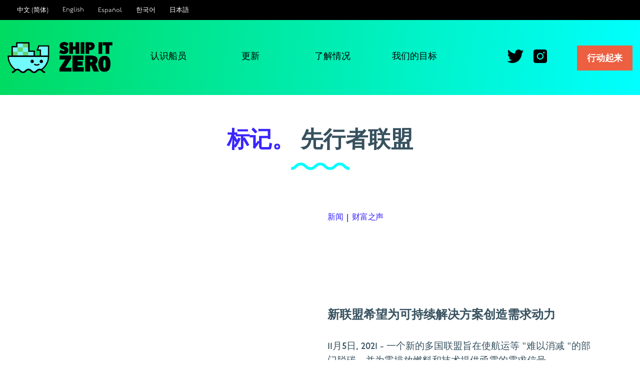

--- FILE ---
content_type: text/html; charset=UTF-8
request_url: https://shipitzero.org/zh/tag/first-movers-coalition/
body_size: 32180
content:
<!DOCTYPE html>

<html translate="no" class="no-js" lang="zh">
	<head>
		<meta name=“facebook-domain-verification” content=“1nbbjvyphe98tq0899tqvrwy1a5vpl” />
		<meta charset="UTF-8">
<script>
var gform;gform||(document.addEventListener("gform_main_scripts_loaded",function(){gform.scriptsLoaded=!0}),document.addEventListener("gform/theme/scripts_loaded",function(){gform.themeScriptsLoaded=!0}),window.addEventListener("DOMContentLoaded",function(){gform.domLoaded=!0}),gform={domLoaded:!1,scriptsLoaded:!1,themeScriptsLoaded:!1,isFormEditor:()=>"function"==typeof InitializeEditor,callIfLoaded:function(o){return!(!gform.domLoaded||!gform.scriptsLoaded||!gform.themeScriptsLoaded&&!gform.isFormEditor()||(gform.isFormEditor()&&console.warn("The use of gform.initializeOnLoaded() is deprecated in the form editor context and will be removed in Gravity Forms 3.1."),o(),0))},initializeOnLoaded:function(o){gform.callIfLoaded(o)||(document.addEventListener("gform_main_scripts_loaded",()=>{gform.scriptsLoaded=!0,gform.callIfLoaded(o)}),document.addEventListener("gform/theme/scripts_loaded",()=>{gform.themeScriptsLoaded=!0,gform.callIfLoaded(o)}),window.addEventListener("DOMContentLoaded",()=>{gform.domLoaded=!0,gform.callIfLoaded(o)}))},hooks:{action:{},filter:{}},addAction:function(o,r,e,t){gform.addHook("action",o,r,e,t)},addFilter:function(o,r,e,t){gform.addHook("filter",o,r,e,t)},doAction:function(o){gform.doHook("action",o,arguments)},applyFilters:function(o){return gform.doHook("filter",o,arguments)},removeAction:function(o,r){gform.removeHook("action",o,r)},removeFilter:function(o,r,e){gform.removeHook("filter",o,r,e)},addHook:function(o,r,e,t,n){null==gform.hooks[o][r]&&(gform.hooks[o][r]=[]);var d=gform.hooks[o][r];null==n&&(n=r+"_"+d.length),gform.hooks[o][r].push({tag:n,callable:e,priority:t=null==t?10:t})},doHook:function(r,o,e){var t;if(e=Array.prototype.slice.call(e,1),null!=gform.hooks[r][o]&&((o=gform.hooks[r][o]).sort(function(o,r){return o.priority-r.priority}),o.forEach(function(o){"function"!=typeof(t=o.callable)&&(t=window[t]),"action"==r?t.apply(null,e):e[0]=t.apply(null,e)})),"filter"==r)return e[0]},removeHook:function(o,r,t,n){var e;null!=gform.hooks[o][r]&&(e=(e=gform.hooks[o][r]).filter(function(o,r,e){return!!(null!=n&&n!=o.tag||null!=t&&t!=o.priority)}),gform.hooks[o][r]=e)}});
</script>

		<meta name="viewport" content="width=device-width, initial-scale=1.0" >
		<link rel="profile" href="https://gmpg.org/xfn/11">
		<!-- Adove Fonts -->
		<link rel="stylesheet" href="https://use.typekit.net/udb5ljm.css">
		<!--Bootstrap CSS-->
		<!--<link rel="stylesheet" href="https://cdn.jsdelivr.net/npm/bootstrap@4.6.0/dist/css/bootstrap.min.css" integrity="sha384-B0vP5xmATw1+K9KRQjQERJvTumQW0nPEzvF6L/Z6nronJ3oUOFUFpCjEUQouq2+l" crossorigin="anonymous">-->
		<!-- Font-awesome -->
		<link rel='stylesheet' id='fontawesome-custom-css'  href='https://use.fontawesome.com/releases/v5.6.3/css/all.css?ver=5.13.0' type='text/css' media='all' />
		<!-- Animate-->
		<link rel="stylesheet" href="https://cdnjs.cloudflare.com/ajax/libs/animate.css/3.7.2/animate.css">
		<!--Owl-carrousel CSS-->
		<link rel="stylesheet" href="https://cdnjs.cloudflare.com/ajax/libs/OwlCarousel2/2.3.4/assets/owl.carousel.min.css">
		<link rel="stylesheet" href="https://cdnjs.cloudflare.com/ajax/libs/OwlCarousel2/2.3.4/assets/owl.theme.default.min.css">
		<!-- UIkit CSS -->
		<link rel="stylesheet" href="https://cdn.jsdelivr.net/npm/uikit@3.6.20/dist/css/uikit.min.css" />
		<!-- Adobe Fonts-->
		<!--<link rel="stylesheet" href="https://use.typekit.net/pjl3tye.css">-->
		<link rel="stylesheet" href="https://use.typekit.net/aqy1qqe.css">
		<!-- Plyr CSS video and audio library-->
		<link rel="stylesheet" href="https://cdn.plyr.io/3.6.7/plyr.css" />
		<!-- Facebook Domain Verification-->
		<meta name="facebook-domain-verification" content="1nbbjvyphe98tq0899tqvrwy1a5vpl" />
		

		<script src='//pxl.iqm.com/c/e3f65d16-7664-4d3c-88f6-5258c36f70c2' async></script>
		<meta name='robots' content='index, follow, max-image-preview:large, max-snippet:-1, max-video-preview:-1' />
<link rel='dns-prefetch' href='//cdn.jsdelivr.net'>
<link rel='dns-prefetch' href='//www.googletagmanager.com'>
<link rel='dns-prefetch' href='//www.google-analytics.com'>
<link rel='dns-prefetch' href='//use.typekit.net'>

	<!-- This site is optimized with the Yoast SEO plugin v26.7 - https://yoast.com/wordpress/plugins/seo/ -->
	<title>First Movers Coalition档案 - Ship It Zero</title><link rel='preload' href='https://cdn.jsdelivr.net/npm/uikit@3.6.20/dist/js/uikit.min.js' as='script' crossorigin><link rel='preload' href='https://cdn.jsdelivr.net/npm/uikit@3.6.20/dist/css/uikit.min.css' as='style' crossorigin onload="this.rel='stylesheet';this.removeAttribute('onload');"><link rel='preload' href='https://cdn.jsdelivr.net/npm/bootstrap@4.6.0/dist/css/bootstrap.min.css' as='style' crossorigin onload="this.rel='stylesheet';this.removeAttribute('onload');"><link rel='preload' href='https://cdn.jsdelivr.net/npm/uikit@3.6.20/dist/js/uikit-icons.min.js' as='script'><link rel='preload' href='https://cdn.jsdelivr.net/npm/bootstrap@4.6.0/dist/js/bootstrap.min.js' as='script'>
	<link rel="canonical" href="https://shipitzero.org/zh/tag/first-movers-coalition/" />
	<meta property="og:locale" content="zh" />
	<meta property="og:type" content="article" />
	<meta property="og:title" content="First Movers Coalition档案 - Ship It Zero" />
	<meta property="og:url" content="https://shipitzero.org/zh/tag/first-movers-coalition/" />
	<meta property="og:site_name" content="零距离运输" />
	<meta name="twitter:card" content="摘要_大图片" />
	<meta name="twitter:site" content="@船务组" />
	<script type="application/ld+json" class="yoast-schema-graph">{"@context":"https:\/\/schema.org","@graph":[{"@type":"CollectionPage","@id":"https:\/\/shipitzero.org\/tag\/first-movers-coalition\/","url":"https:\/\/shipitzero.org\/tag\/first-movers-coalition\/","name":"First Movers Coalition\u6863\u6848 - Ship It Zero","isPartOf":{"@id":"https:\/\/shipitzero.org\/#website"},"primaryImageOfPage":{"@id":"https:\/\/shipitzero.org\/tag\/first-movers-coalition\/#primaryimage"},"image":{"@id":"https:\/\/shipitzero.org\/tag\/first-movers-coalition\/#primaryimage"},"thumbnailUrl":"https:\/\/shipitzero.org\/wp-content\/uploads\/2021\/11\/Screen-Shot-2021-11-05-at-10.40.26-AM.png","breadcrumb":{"@id":"https:\/\/shipitzero.org\/tag\/first-movers-coalition\/#breadcrumb"},"inLanguage":"en-US"},{"@type":"ImageObject","inLanguage":"en-US","@id":"https:\/\/shipitzero.org\/tag\/first-movers-coalition\/#primaryimage","url":"https:\/\/shipitzero.org\/wp-content\/uploads\/2021\/11\/Screen-Shot-2021-11-05-at-10.40.26-AM.png","contentUrl":"https:\/\/shipitzero.org\/wp-content\/uploads\/2021\/11\/Screen-Shot-2021-11-05-at-10.40.26-AM.png","width":796,"height":636},{"@type":"BreadcrumbList","@id":"https:\/\/shipitzero.org\/tag\/first-movers-coalition\/#breadcrumb","itemListElement":[{"@type":"ListItem","position":1,"name":"\u9996\u9875","item":"https:\/\/shipitzero.org\/"},{"@type":"ListItem","position":2,"name":"\u9996\u8981\u884c\u52a8\u8005\u8054\u76df"}]},{"@type":"WebSite","@id":"https:\/\/shipitzero.org\/#website","url":"https:\/\/shipitzero.org\/","name":"\u8230\u8239\u96f6\u5ea6","description":"\u626c\u5e06\u8d77\u822a\uff0c\u52302030\u5e74\u5b9e\u73b0\u96f6\u6392\u653e\u7684\u822a\u8fd0\u4e1a","publisher":{"@id":"https:\/\/shipitzero.org\/#organization"},"potentialAction":[{"@type":"SearchAction","target":{"@type":"EntryPoint","urlTemplate":"https:\/\/shipitzero.org\/?s={search_term_string}"},"query-input":{"@type":"PropertyValueSpecification","valueRequired":true,"valueName":"search_term_string"}}],"inLanguage":"en-US"},{"@type":"Organization","@id":"https:\/\/shipitzero.org\/#organization","name":"\u96f6\u8ddd\u79bb\u8fd0\u8f93","url":"https:\/\/shipitzero.org\/","logo":{"@type":"ImageObject","inLanguage":"en-US","@id":"https:\/\/shipitzero.org\/#\/schema\/logo\/image\/","url":"https:\/\/live-zhipitzero.pantheonsite.io\/wp-content\/uploads\/2021\/05\/logo.png","contentUrl":"https:\/\/live-zhipitzero.pantheonsite.io\/wp-content\/uploads\/2021\/05\/logo.png","width":3889,"height":1151,"caption":"Ship It Zero"},"image":{"@id":"https:\/\/shipitzero.org\/#\/schema\/logo\/image\/"},"sameAs":["https:\/\/x.com\/shipitzerocrew","https:\/\/www.instagram.com\/shipitzerocrew\/?hl=en"]}]}</script>
	<!-- / Yoast SEO plugin. -->


<link rel='dns-prefetch' href='//shipitzero.org' />
<style id='wp-img-auto-sizes-contain-inline-css'>
img:is([sizes=auto i],[sizes^="auto," i]){contain-intrinsic-size:3000px 1500px}
/*# sourceURL=wp-img-auto-sizes-contain-inline-css */
</style>
<link rel='stylesheet' id='sbsw_styles-css' href='https://shipitzero.org/wp-content/plugins/social-wall/css/social-wall.min.css?ver=2.0.2' media='all' />
<link rel='stylesheet' id='sbi_styles-css' href='https://shipitzero.org/wp-content/plugins/instagram-feed-pro/css/sbi-styles.min.css?ver=6.3.21769448928' media='all' />
<style id='wp-block-library-inline-css'>
:root{--wp-block-synced-color:#7a00df;--wp-block-synced-color--rgb:122,0,223;--wp-bound-block-color:var(--wp-block-synced-color);--wp-editor-canvas-background:#ddd;--wp-admin-theme-color:#007cba;--wp-admin-theme-color--rgb:0,124,186;--wp-admin-theme-color-darker-10:#006ba1;--wp-admin-theme-color-darker-10--rgb:0,107,160.5;--wp-admin-theme-color-darker-20:#005a87;--wp-admin-theme-color-darker-20--rgb:0,90,135;--wp-admin-border-width-focus:2px}@media (min-resolution:192dpi){:root{--wp-admin-border-width-focus:1.5px}}.wp-element-button{cursor:pointer}:root .has-very-light-gray-background-color{background-color:#eee}:root .has-very-dark-gray-background-color{background-color:#313131}:root .has-very-light-gray-color{color:#eee}:root .has-very-dark-gray-color{color:#313131}:root .has-vivid-green-cyan-to-vivid-cyan-blue-gradient-background{background:linear-gradient(135deg,#00d084,#0693e3)}:root .has-purple-crush-gradient-background{background:linear-gradient(135deg,#34e2e4,#4721fb 50%,#ab1dfe)}:root .has-hazy-dawn-gradient-background{background:linear-gradient(135deg,#faaca8,#dad0ec)}:root .has-subdued-olive-gradient-background{background:linear-gradient(135deg,#fafae1,#67a671)}:root .has-atomic-cream-gradient-background{background:linear-gradient(135deg,#fdd79a,#004a59)}:root .has-nightshade-gradient-background{background:linear-gradient(135deg,#330968,#31cdcf)}:root .has-midnight-gradient-background{background:linear-gradient(135deg,#020381,#2874fc)}:root{--wp--preset--font-size--normal:16px;--wp--preset--font-size--huge:42px}.has-regular-font-size{font-size:1em}.has-larger-font-size{font-size:2.625em}.has-normal-font-size{font-size:var(--wp--preset--font-size--normal)}.has-huge-font-size{font-size:var(--wp--preset--font-size--huge)}.has-text-align-center{text-align:center}.has-text-align-left{text-align:left}.has-text-align-right{text-align:right}.has-fit-text{white-space:nowrap!important}#end-resizable-editor-section{display:none}.aligncenter{clear:both}.items-justified-left{justify-content:flex-start}.items-justified-center{justify-content:center}.items-justified-right{justify-content:flex-end}.items-justified-space-between{justify-content:space-between}.screen-reader-text{border:0;clip-path:inset(50%);height:1px;margin:-1px;overflow:hidden;padding:0;position:absolute;width:1px;word-wrap:normal!important}.screen-reader-text:focus{background-color:#ddd;clip-path:none;color:#444;display:block;font-size:1em;height:auto;left:5px;line-height:normal;padding:15px 23px 14px;text-decoration:none;top:5px;width:auto;z-index:100000}html :where(.has-border-color){border-style:solid}html :where([style*=border-top-color]){border-top-style:solid}html :where([style*=border-right-color]){border-right-style:solid}html :where([style*=border-bottom-color]){border-bottom-style:solid}html :where([style*=border-left-color]){border-left-style:solid}html :where([style*=border-width]){border-style:solid}html :where([style*=border-top-width]){border-top-style:solid}html :where([style*=border-right-width]){border-right-style:solid}html :where([style*=border-bottom-width]){border-bottom-style:solid}html :where([style*=border-left-width]){border-left-style:solid}html :where(img[class*=wp-image-]){height:auto;max-width:100%}:where(figure){margin:0 0 1em}html :where(.is-position-sticky){--wp-admin--admin-bar--position-offset:var(--wp-admin--admin-bar--height,0px)}@media screen and (max-width:600px){html :where(.is-position-sticky){--wp-admin--admin-bar--position-offset:0px}}

/*# sourceURL=wp-block-library-inline-css */
</style><style id='global-styles-inline-css'>
:root{--wp--preset--aspect-ratio--square: 1;--wp--preset--aspect-ratio--4-3: 4/3;--wp--preset--aspect-ratio--3-4: 3/4;--wp--preset--aspect-ratio--3-2: 3/2;--wp--preset--aspect-ratio--2-3: 2/3;--wp--preset--aspect-ratio--16-9: 16/9;--wp--preset--aspect-ratio--9-16: 9/16;--wp--preset--color--black: #000000;--wp--preset--color--cyan-bluish-gray: #abb8c3;--wp--preset--color--white: #ffffff;--wp--preset--color--pale-pink: #f78da7;--wp--preset--color--vivid-red: #cf2e2e;--wp--preset--color--luminous-vivid-orange: #ff6900;--wp--preset--color--luminous-vivid-amber: #fcb900;--wp--preset--color--light-green-cyan: #7bdcb5;--wp--preset--color--vivid-green-cyan: #00d084;--wp--preset--color--pale-cyan-blue: #8ed1fc;--wp--preset--color--vivid-cyan-blue: #0693e3;--wp--preset--color--vivid-purple: #9b51e0;--wp--preset--color--accent: #cd2653;--wp--preset--color--primary: #000000;--wp--preset--color--secondary: #6d6d6d;--wp--preset--color--subtle-background: #dcd7ca;--wp--preset--color--background: #f5efe0;--wp--preset--gradient--vivid-cyan-blue-to-vivid-purple: linear-gradient(135deg,rgb(6,147,227) 0%,rgb(155,81,224) 100%);--wp--preset--gradient--light-green-cyan-to-vivid-green-cyan: linear-gradient(135deg,rgb(122,220,180) 0%,rgb(0,208,130) 100%);--wp--preset--gradient--luminous-vivid-amber-to-luminous-vivid-orange: linear-gradient(135deg,rgb(252,185,0) 0%,rgb(255,105,0) 100%);--wp--preset--gradient--luminous-vivid-orange-to-vivid-red: linear-gradient(135deg,rgb(255,105,0) 0%,rgb(207,46,46) 100%);--wp--preset--gradient--very-light-gray-to-cyan-bluish-gray: linear-gradient(135deg,rgb(238,238,238) 0%,rgb(169,184,195) 100%);--wp--preset--gradient--cool-to-warm-spectrum: linear-gradient(135deg,rgb(74,234,220) 0%,rgb(151,120,209) 20%,rgb(207,42,186) 40%,rgb(238,44,130) 60%,rgb(251,105,98) 80%,rgb(254,248,76) 100%);--wp--preset--gradient--blush-light-purple: linear-gradient(135deg,rgb(255,206,236) 0%,rgb(152,150,240) 100%);--wp--preset--gradient--blush-bordeaux: linear-gradient(135deg,rgb(254,205,165) 0%,rgb(254,45,45) 50%,rgb(107,0,62) 100%);--wp--preset--gradient--luminous-dusk: linear-gradient(135deg,rgb(255,203,112) 0%,rgb(199,81,192) 50%,rgb(65,88,208) 100%);--wp--preset--gradient--pale-ocean: linear-gradient(135deg,rgb(255,245,203) 0%,rgb(182,227,212) 50%,rgb(51,167,181) 100%);--wp--preset--gradient--electric-grass: linear-gradient(135deg,rgb(202,248,128) 0%,rgb(113,206,126) 100%);--wp--preset--gradient--midnight: linear-gradient(135deg,rgb(2,3,129) 0%,rgb(40,116,252) 100%);--wp--preset--font-size--small: 18px;--wp--preset--font-size--medium: 20px;--wp--preset--font-size--large: 26.25px;--wp--preset--font-size--x-large: 42px;--wp--preset--font-size--normal: 21px;--wp--preset--font-size--larger: 32px;--wp--preset--spacing--20: 0.44rem;--wp--preset--spacing--30: 0.67rem;--wp--preset--spacing--40: 1rem;--wp--preset--spacing--50: 1.5rem;--wp--preset--spacing--60: 2.25rem;--wp--preset--spacing--70: 3.38rem;--wp--preset--spacing--80: 5.06rem;--wp--preset--shadow--natural: 6px 6px 9px rgba(0, 0, 0, 0.2);--wp--preset--shadow--deep: 12px 12px 50px rgba(0, 0, 0, 0.4);--wp--preset--shadow--sharp: 6px 6px 0px rgba(0, 0, 0, 0.2);--wp--preset--shadow--outlined: 6px 6px 0px -3px rgb(255, 255, 255), 6px 6px rgb(0, 0, 0);--wp--preset--shadow--crisp: 6px 6px 0px rgb(0, 0, 0);}:where(.is-layout-flex){gap: 0.5em;}:where(.is-layout-grid){gap: 0.5em;}body .is-layout-flex{display: flex;}.is-layout-flex{flex-wrap: wrap;align-items: center;}.is-layout-flex > :is(*, div){margin: 0;}body .is-layout-grid{display: grid;}.is-layout-grid > :is(*, div){margin: 0;}:where(.wp-block-columns.is-layout-flex){gap: 2em;}:where(.wp-block-columns.is-layout-grid){gap: 2em;}:where(.wp-block-post-template.is-layout-flex){gap: 1.25em;}:where(.wp-block-post-template.is-layout-grid){gap: 1.25em;}.has-black-color{color: var(--wp--preset--color--black) !important;}.has-cyan-bluish-gray-color{color: var(--wp--preset--color--cyan-bluish-gray) !important;}.has-white-color{color: var(--wp--preset--color--white) !important;}.has-pale-pink-color{color: var(--wp--preset--color--pale-pink) !important;}.has-vivid-red-color{color: var(--wp--preset--color--vivid-red) !important;}.has-luminous-vivid-orange-color{color: var(--wp--preset--color--luminous-vivid-orange) !important;}.has-luminous-vivid-amber-color{color: var(--wp--preset--color--luminous-vivid-amber) !important;}.has-light-green-cyan-color{color: var(--wp--preset--color--light-green-cyan) !important;}.has-vivid-green-cyan-color{color: var(--wp--preset--color--vivid-green-cyan) !important;}.has-pale-cyan-blue-color{color: var(--wp--preset--color--pale-cyan-blue) !important;}.has-vivid-cyan-blue-color{color: var(--wp--preset--color--vivid-cyan-blue) !important;}.has-vivid-purple-color{color: var(--wp--preset--color--vivid-purple) !important;}.has-black-background-color{background-color: var(--wp--preset--color--black) !important;}.has-cyan-bluish-gray-background-color{background-color: var(--wp--preset--color--cyan-bluish-gray) !important;}.has-white-background-color{background-color: var(--wp--preset--color--white) !important;}.has-pale-pink-background-color{background-color: var(--wp--preset--color--pale-pink) !important;}.has-vivid-red-background-color{background-color: var(--wp--preset--color--vivid-red) !important;}.has-luminous-vivid-orange-background-color{background-color: var(--wp--preset--color--luminous-vivid-orange) !important;}.has-luminous-vivid-amber-background-color{background-color: var(--wp--preset--color--luminous-vivid-amber) !important;}.has-light-green-cyan-background-color{background-color: var(--wp--preset--color--light-green-cyan) !important;}.has-vivid-green-cyan-background-color{background-color: var(--wp--preset--color--vivid-green-cyan) !important;}.has-pale-cyan-blue-background-color{background-color: var(--wp--preset--color--pale-cyan-blue) !important;}.has-vivid-cyan-blue-background-color{background-color: var(--wp--preset--color--vivid-cyan-blue) !important;}.has-vivid-purple-background-color{background-color: var(--wp--preset--color--vivid-purple) !important;}.has-black-border-color{border-color: var(--wp--preset--color--black) !important;}.has-cyan-bluish-gray-border-color{border-color: var(--wp--preset--color--cyan-bluish-gray) !important;}.has-white-border-color{border-color: var(--wp--preset--color--white) !important;}.has-pale-pink-border-color{border-color: var(--wp--preset--color--pale-pink) !important;}.has-vivid-red-border-color{border-color: var(--wp--preset--color--vivid-red) !important;}.has-luminous-vivid-orange-border-color{border-color: var(--wp--preset--color--luminous-vivid-orange) !important;}.has-luminous-vivid-amber-border-color{border-color: var(--wp--preset--color--luminous-vivid-amber) !important;}.has-light-green-cyan-border-color{border-color: var(--wp--preset--color--light-green-cyan) !important;}.has-vivid-green-cyan-border-color{border-color: var(--wp--preset--color--vivid-green-cyan) !important;}.has-pale-cyan-blue-border-color{border-color: var(--wp--preset--color--pale-cyan-blue) !important;}.has-vivid-cyan-blue-border-color{border-color: var(--wp--preset--color--vivid-cyan-blue) !important;}.has-vivid-purple-border-color{border-color: var(--wp--preset--color--vivid-purple) !important;}.has-vivid-cyan-blue-to-vivid-purple-gradient-background{background: var(--wp--preset--gradient--vivid-cyan-blue-to-vivid-purple) !important;}.has-light-green-cyan-to-vivid-green-cyan-gradient-background{background: var(--wp--preset--gradient--light-green-cyan-to-vivid-green-cyan) !important;}.has-luminous-vivid-amber-to-luminous-vivid-orange-gradient-background{background: var(--wp--preset--gradient--luminous-vivid-amber-to-luminous-vivid-orange) !important;}.has-luminous-vivid-orange-to-vivid-red-gradient-background{background: var(--wp--preset--gradient--luminous-vivid-orange-to-vivid-red) !important;}.has-very-light-gray-to-cyan-bluish-gray-gradient-background{background: var(--wp--preset--gradient--very-light-gray-to-cyan-bluish-gray) !important;}.has-cool-to-warm-spectrum-gradient-background{background: var(--wp--preset--gradient--cool-to-warm-spectrum) !important;}.has-blush-light-purple-gradient-background{background: var(--wp--preset--gradient--blush-light-purple) !important;}.has-blush-bordeaux-gradient-background{background: var(--wp--preset--gradient--blush-bordeaux) !important;}.has-luminous-dusk-gradient-background{background: var(--wp--preset--gradient--luminous-dusk) !important;}.has-pale-ocean-gradient-background{background: var(--wp--preset--gradient--pale-ocean) !important;}.has-electric-grass-gradient-background{background: var(--wp--preset--gradient--electric-grass) !important;}.has-midnight-gradient-background{background: var(--wp--preset--gradient--midnight) !important;}.has-small-font-size{font-size: var(--wp--preset--font-size--small) !important;}.has-medium-font-size{font-size: var(--wp--preset--font-size--medium) !important;}.has-large-font-size{font-size: var(--wp--preset--font-size--large) !important;}.has-x-large-font-size{font-size: var(--wp--preset--font-size--x-large) !important;}
/*# sourceURL=global-styles-inline-css */
</style>

<style id='classic-theme-styles-inline-css'>
/*! This file is auto-generated */
.wp-block-button__link{color:#fff;background-color:#32373c;border-radius:9999px;box-shadow:none;text-decoration:none;padding:calc(.667em + 2px) calc(1.333em + 2px);font-size:1.125em}.wp-block-file__button{background:#32373c;color:#fff;text-decoration:none}
/*# sourceURL=/wp-includes/css/classic-themes.min.css */
</style>
<link rel='stylesheet' id='wp-components-css' href='https://shipitzero.org/wp-includes/css/dist/components/style.min.css?ver=d1ad9e996412b41e4bc8ca6d37d050b6' media='all' />
<link rel='stylesheet' id='wp-preferences-css' href='https://shipitzero.org/wp-includes/css/dist/preferences/style.min.css?ver=d1ad9e996412b41e4bc8ca6d37d050b6' media='all' />
<link rel='stylesheet' id='wp-block-editor-css' href='https://shipitzero.org/wp-includes/css/dist/block-editor/style.min.css?ver=d1ad9e996412b41e4bc8ca6d37d050b6' media='all' />
<link rel='stylesheet' id='popup-maker-block-library-style-css' href='https://shipitzero.org/wp-content/plugins/popup-maker/dist/packages/block-library-style.css?ver=dbea705cfafe089d65f1' media='all' />
<link rel='stylesheet' id='ctf_styles-css' href='https://shipitzero.org/wp-content/plugins/custom-twitter-feeds-pro/css/ctf-styles.min.css?ver=2.3' media='all' />
<link rel='stylesheet' id='weglot-css-css' href='https://shipitzero.org/wp-content/plugins/weglot/dist/css/front-css.css?ver=5.2' media='all' />
<link rel='stylesheet' id='new-flag-css-css' href='https://shipitzero.org/wp-content/plugins/weglot/dist/css/new-flags.css?ver=5.2' media='all' />
<link rel='stylesheet' id='parent-style-css' href='https://shipitzero.org/wp-content/themes/twentytwenty/style.css?ver=d1ad9e996412b41e4bc8ca6d37d050b6' media='all' />
<link rel='stylesheet' id='child-style-css' href='https://shipitzero.org/wp-content/themes/twentytwenty-child-shipit/style.css?ver=d1ad9e996412b41e4bc8ca6d37d050b6' media='all' />
<link rel='stylesheet' id='fonts-css-css' href='https://shipitzero.org/wp-content/themes/twentytwenty-child-shipit/assets/fonts/fontstypes.css?ver=d1ad9e996412b41e4bc8ca6d37d050b6' media='all' />
<link rel='stylesheet' id='ihover-css-css' href='https://shipitzero.org/wp-content/themes/twentytwenty-child-shipit/assets/css/ihover.css?ver=d1ad9e996412b41e4bc8ca6d37d050b6' media='all' />
<link rel='stylesheet' id='twentytwenty-style-css' href='https://shipitzero.org/wp-content/themes/twentytwenty-child-shipit/style.css?ver=1.0' media='all' />
<style id='twentytwenty-style-inline-css'>
.color-accent,.color-accent-hover:hover,.color-accent-hover:focus,:root .has-accent-color,.has-drop-cap:not(:focus):first-letter,.wp-block-button.is-style-outline,a { color: #cd2653; }blockquote,.border-color-accent,.border-color-accent-hover:hover,.border-color-accent-hover:focus { border-color: #cd2653; }button,.button,.faux-button,.wp-block-button__link,.wp-block-file .wp-block-file__button,input[type="button"],input[type="reset"],input[type="submit"],.bg-accent,.bg-accent-hover:hover,.bg-accent-hover:focus,:root .has-accent-background-color,.comment-reply-link { background-color: #cd2653; }.fill-children-accent,.fill-children-accent * { fill: #cd2653; }body,.entry-title a,:root .has-primary-color { color: #000000; }:root .has-primary-background-color { background-color: #000000; }cite,figcaption,.wp-caption-text,.post-meta,.entry-content .wp-block-archives li,.entry-content .wp-block-categories li,.entry-content .wp-block-latest-posts li,.wp-block-latest-comments__comment-date,.wp-block-latest-posts__post-date,.wp-block-embed figcaption,.wp-block-image figcaption,.wp-block-pullquote cite,.comment-metadata,.comment-respond .comment-notes,.comment-respond .logged-in-as,.pagination .dots,.entry-content hr:not(.has-background),hr.styled-separator,:root .has-secondary-color { color: #6d6d6d; }:root .has-secondary-background-color { background-color: #6d6d6d; }pre,fieldset,input,textarea,table,table *,hr { border-color: #dcd7ca; }caption,code,code,kbd,samp,.wp-block-table.is-style-stripes tbody tr:nth-child(odd),:root .has-subtle-background-background-color { background-color: #dcd7ca; }.wp-block-table.is-style-stripes { border-bottom-color: #dcd7ca; }.wp-block-latest-posts.is-grid li { border-top-color: #dcd7ca; }:root .has-subtle-background-color { color: #dcd7ca; }body:not(.overlay-header) .primary-menu > li > a,body:not(.overlay-header) .primary-menu > li > .icon,.modal-menu a,.footer-menu a, .footer-widgets a:where(:not(.wp-block-button__link)),#site-footer .wp-block-button.is-style-outline,.wp-block-pullquote:before,.singular:not(.overlay-header) .entry-header a,.archive-header a,.header-footer-group .color-accent,.header-footer-group .color-accent-hover:hover { color: #cd2653; }.social-icons a,#site-footer button:not(.toggle),#site-footer .button,#site-footer .faux-button,#site-footer .wp-block-button__link,#site-footer .wp-block-file__button,#site-footer input[type="button"],#site-footer input[type="reset"],#site-footer input[type="submit"] { background-color: #cd2653; }.header-footer-group,body:not(.overlay-header) #site-header .toggle,.menu-modal .toggle { color: #000000; }body:not(.overlay-header) .primary-menu ul { background-color: #000000; }body:not(.overlay-header) .primary-menu > li > ul:after { border-bottom-color: #000000; }body:not(.overlay-header) .primary-menu ul ul:after { border-left-color: #000000; }.site-description,body:not(.overlay-header) .toggle-inner .toggle-text,.widget .post-date,.widget .rss-date,.widget_archive li,.widget_categories li,.widget cite,.widget_pages li,.widget_meta li,.widget_nav_menu li,.powered-by-wordpress,.footer-credits .privacy-policy,.to-the-top,.singular .entry-header .post-meta,.singular:not(.overlay-header) .entry-header .post-meta a { color: #6d6d6d; }.header-footer-group pre,.header-footer-group fieldset,.header-footer-group input,.header-footer-group textarea,.header-footer-group table,.header-footer-group table *,.footer-nav-widgets-wrapper,#site-footer,.menu-modal nav *,.footer-widgets-outer-wrapper,.footer-top { border-color: #dcd7ca; }.header-footer-group table caption,body:not(.overlay-header) .header-inner .toggle-wrapper::before { background-color: #dcd7ca; }
/*# sourceURL=twentytwenty-style-inline-css */
</style>
<link rel='stylesheet' id='twentytwenty-fonts-css' href='https://shipitzero.org/wp-content/themes/twentytwenty/assets/css/font-inter.css?ver=1.0' media='all' />
<link rel='stylesheet' id='twentytwenty-print-style-css' href='https://shipitzero.org/wp-content/themes/twentytwenty/print.css?ver=1.0' media='print' />
<link rel='stylesheet' id='gforms_reset_css-css' href='https://shipitzero.org/wp-content/plugins/gravityforms/legacy/css/formreset.min.css?ver=2.9.25' media='all' />
<link rel='stylesheet' id='gforms_formsmain_css-css' href='https://shipitzero.org/wp-content/plugins/gravityforms/legacy/css/formsmain.min.css?ver=2.9.25' media='all' />
<link rel='stylesheet' id='gforms_ready_class_css-css' href='https://shipitzero.org/wp-content/plugins/gravityforms/legacy/css/readyclass.min.css?ver=2.9.25' media='all' />
<link rel='stylesheet' id='gforms_browsers_css-css' href='https://shipitzero.org/wp-content/plugins/gravityforms/legacy/css/browsers.min.css?ver=2.9.25' media='all' />
<link rel='stylesheet' id='popup-maker-site-css' href='//shipitzero.org/wp-content/uploads/pum/pum-site-styles.css?generated=1756400208&#038;ver=1.21.5' media='all' />
<script defer src="https://shipitzero.org/wp-includes/js/jquery/jquery.min.js?ver=3.7.1" id="jquery-core-js"></script>
<script defer src="https://shipitzero.org/wp-content/plugins/weglot/dist/front-js.js?ver=5.2" id="wp-weglot-js-js"></script>
<script defer src="https://shipitzero.org/wp-content/themes/twentytwenty/assets/js/index.js?ver=1.0" id="twentytwenty-js-js" data-wp-strategy =defer></script>
<script defer='defer' src="https://shipitzero.org/wp-content/plugins/gravityforms/js/jquery.json.min.js?ver=2.9.25" id="gform_json-js"></script>
<script id="gform_gravityforms-js-extra">
var gf_global = {"gf_currency_config":{"name":"U.S. Dollar","symbol_left":"$","symbol_right":"","symbol_padding":"","thousand_separator":",","decimal_separator":".","decimals":2,"code":"USD"},"base_url":"https://shipitzero.org/wp-content/plugins/gravityforms","number_formats":[],"spinnerUrl":"https://shipitzero.org/wp-content/plugins/gravityforms/images/spinner.svg","version_hash":"b1d60e1a83027fc6e672543a956fe252","strings":{"newRowAdded":"New row added.","rowRemoved":"Row removed","formSaved":"The form has been saved.  The content contains the link to return and complete the form."}};
var gf_global = {"gf_currency_config":{"name":"U.S. Dollar","symbol_left":"$","symbol_right":"","symbol_padding":"","thousand_separator":",","decimal_separator":".","decimals":2,"code":"USD"},"base_url":"https://shipitzero.org/wp-content/plugins/gravityforms","number_formats":[],"spinnerUrl":"https://shipitzero.org/wp-content/plugins/gravityforms/images/spinner.svg","version_hash":"b1d60e1a83027fc6e672543a956fe252","strings":{"newRowAdded":"New row added.","rowRemoved":"Row removed","formSaved":"The form has been saved.  The content contains the link to return and complete the form."}};
var gform_i18n = {"datepicker":{"days":{"monday":"Mo","tuesday":"Tu","wednesday":"We","thursday":"Th","friday":"Fr","saturday":"Sa","sunday":"Su"},"months":{"january":"January","february":"February","march":"March","april":"April","may":"May","june":"June","july":"July","august":"August","september":"September","october":"October","november":"November","december":"December"},"firstDay":1,"iconText":"Select date"}};
var gf_legacy_multi = {"4":"1"};
var gform_gravityforms = {"strings":{"invalid_file_extension":"This type of file is not allowed. Must be one of the following:","delete_file":"Delete this file","in_progress":"in progress","file_exceeds_limit":"File exceeds size limit","illegal_extension":"This type of file is not allowed.","max_reached":"Maximum number of files reached","unknown_error":"There was a problem while saving the file on the server","currently_uploading":"Please wait for the uploading to complete","cancel":"Cancel","cancel_upload":"Cancel this upload","cancelled":"Cancelled","error":"Error","message":"Message"},"vars":{"images_url":"https://shipitzero.org/wp-content/plugins/gravityforms/images"}};
//# sourceURL=gform_gravityforms-js-extra
</script>
<script defer src="https://shipitzero.org/wp-content/plugins/gravityforms/js/gravityforms.min.js?ver=2.9.25" id="gform_gravityforms-js"></script>
<script defer src="https://shipitzero.org/wp-content/plugins/gravityforms/assets/js/dist/utils.min.js?ver=48a3755090e76a154853db28fc254681" id="gform_gravityforms_utils-js"></script>
<link rel="https://api.w.org/" href="https://shipitzero.org/wp-json/" /><link rel="alternate" title="JSON" type="application/json" href="https://shipitzero.org/wp-json/wp/v2/tags/26" /><meta name="generator" content="performance-lab 4.0.1; plugins: ">
<link rel="apple-touch-icon" sizes="180x180" href="/wp-content/uploads/fbrfg/apple-touch-icon.png">
<link rel="icon" type="image/png" sizes="32x32" href="/wp-content/uploads/fbrfg/favicon-32x32.png">
<link rel="icon" type="image/png" sizes="16x16" href="/wp-content/uploads/fbrfg/favicon-16x16.png">
<link rel="manifest" href="/wp-content/uploads/fbrfg/site.webmanifest">
<link rel="mask-icon" href="/wp-content/uploads/fbrfg/safari-pinned-tab.svg" color="#5bbad5">
<link rel="shortcut icon" href="/wp-content/uploads/fbrfg/favicon.ico">
<meta name="msapplication-TileColor" content="#da532c">
<meta name="msapplication-config" content="/wp-content/uploads/fbrfg/browserconfig.xml">
<meta name="theme-color" content="#ffffff">
<meta name="google" content="notranslate"/>
<link rel="alternate" href="https://shipitzero.org/tag/first-movers-coalition/" hreflang="en"/>
<link rel="alternate" href="https://shipitzero.org/es/tag/first-movers-coalition/" hreflang="es"/>
<link rel="alternate" href="https://shipitzero.org/ko/tag/first-movers-coalition/" hreflang="ko"/>
<link rel="alternate" href="https://shipitzero.org/ja/tag/first-movers-coalition/" hreflang="ja"/>
<link rel="alternate" href="https://shipitzero.org/zh/tag/first-movers-coalition/" hreflang="zh"/>
<script type="application/json" id="weglot-data">{"website":"https:\/\/shipitzero.org","uid":"21c57896b7","project_slug":"ship-it-zero","language_from":"en","language_from_custom_flag":null,"language_from_custom_name":null,"excluded_paths":[{"type":"CONTAIN","value":"\/sej2022-tip-sheet","language_button_displayed":false,"exclusion_behavior":"REDIRECT","excluded_languages":[],"regex":"\/sej2022\\-tip\\-sheet"},{"type":"CONTAIN","value":"\/cma-cgm-pulls-ahead-in-zero-emission-ocean-shipping-race-still-trails-maersk-in-reducing-lng-fleet","language_button_displayed":false,"exclusion_behavior":"REDIRECT","excluded_languages":[],"regex":"\/cma\\-cgm\\-pulls\\-ahead\\-in\\-zero\\-emission\\-ocean\\-shipping\\-race\\-still\\-trails\\-maersk\\-in\\-reducing\\-lng\\-fleet"},{"type":"CONTAIN","value":"\/ship-it-zero-resolution-unanimously-passes-central-san-pedro-neighborhood-council","language_button_displayed":false,"exclusion_behavior":"REDIRECT","excluded_languages":[],"regex":"\/ship\\-it\\-zero\\-resolution\\-unanimously\\-passes\\-central\\-san\\-pedro\\-neighborhood\\-council"},{"type":"CONTAIN","value":"\/zemba-announcement","language_button_displayed":false,"exclusion_behavior":"REDIRECT","excluded_languages":[],"regex":"\/zemba\\-announcement"},{"type":"CONTAIN","value":"\/first-transpacific-green-shipping-corridor-commitment","language_button_displayed":false,"exclusion_behavior":"REDIRECT","excluded_languages":[],"regex":"\/first\\-transpacific\\-green\\-shipping\\-corridor\\-commitment"},{"type":"CONTAIN","value":"\/maersk-to-test-electric-charging-stations-for-ports-reducing-emissions-from-fossil-fueled-ocean-cargo-ships-by-5-million-tons-a-year-overall","language_button_displayed":false,"exclusion_behavior":"REDIRECT","excluded_languages":[],"regex":"\/maersk\\-to\\-test\\-electric\\-charging\\-stations\\-for\\-ports\\-reducing\\-emissions\\-from\\-fossil\\-fueled\\-ocean\\-cargo\\-ships\\-by\\-5\\-million\\-tons\\-a\\-year\\-overall"},{"type":"CONTAIN","value":"\/ship-it-zero-resolution-passes-minneapolis-city-council","language_button_displayed":false,"exclusion_behavior":"REDIRECT","excluded_languages":[],"regex":"\/ship\\-it\\-zero\\-resolution\\-passes\\-minneapolis\\-city\\-council"},{"type":"CONTAIN","value":"\/press-releases","language_button_displayed":false,"exclusion_behavior":"REDIRECT","excluded_languages":[],"regex":"\/press\\-releases"},{"type":"CONTAIN","value":"\/news","language_button_displayed":false,"exclusion_behavior":"REDIRECT","excluded_languages":[],"regex":"\/news"},{"type":"CONTAIN","value":"\/groundbreaking-new-research-uncovers-close-ties-between-polluting-cargo-carriers-major-u-s-retailers","language_button_displayed":false,"exclusion_behavior":"REDIRECT","excluded_languages":[],"regex":"\/groundbreaking\\-new\\-research\\-uncovers\\-close\\-ties\\-between\\-polluting\\-cargo\\-carriers\\-major\\-u\\-s\\-retailers"},{"type":"CONTAIN","value":"\/target-earth-day","language_button_displayed":false,"exclusion_behavior":"REDIRECT","excluded_languages":[],"regex":"\/target\\-earth\\-day"},{"type":"CONTAIN","value":"\/los-angeles-long-beach-coalition-letter","language_button_displayed":false,"exclusion_behavior":"REDIRECT","excluded_languages":[],"regex":"\/los\\-angeles\\-long\\-beach\\-coalition\\-letter"},{"type":"CONTAIN","value":"\/coastal-san-pedro-neighborhood-council-adopts-ship-it-zero-resolution","language_button_displayed":false,"exclusion_behavior":"REDIRECT","excluded_languages":[],"regex":"\/coastal\\-san\\-pedro\\-neighborhood\\-council\\-adopts\\-ship\\-it\\-zero\\-resolution"},{"type":"CONTAIN","value":"\/maersk-accelerates-ocean-shipping-climate-ambitions-by-decade-aims-to-halve-climate-emissions-by-2030-and-achieve-net-zero-emissions-by-2040","language_button_displayed":false,"exclusion_behavior":"REDIRECT","excluded_languages":[],"regex":"\/maersk\\-accelerates\\-ocean\\-shipping\\-climate\\-ambitions\\-by\\-decade\\-aims\\-to\\-halve\\-climate\\-emissions\\-by\\-2030\\-and\\-achieve\\-net\\-zero\\-emissions\\-by\\-2040"},{"type":"CONTAIN","value":"\/retail-giants-play-an-outsized-role-in-port-pollution","language_button_displayed":false,"exclusion_behavior":"REDIRECT","excluded_languages":[],"regex":"\/retail\\-giants\\-play\\-an\\-outsized\\-role\\-in\\-port\\-pollution"},{"type":"CONTAIN","value":"\/recruit-five-friends","language_button_displayed":false,"exclusion_behavior":"REDIRECT","excluded_languages":[],"regex":"\/recruit\\-five\\-friends"},{"type":"CONTAIN","value":"\/tag\/bellingham","language_button_displayed":false,"exclusion_behavior":"REDIRECT","excluded_languages":[],"regex":"\/tag\/bellingham"},{"type":"CONTAIN","value":"\/tag\/black-friday","language_button_displayed":false,"exclusion_behavior":"REDIRECT","excluded_languages":[],"regex":"\/tag\/black\\-friday"},{"type":"CONTAIN","value":"\/august-retail-restocking-season-threatens-dangerous-spike-in-port-pollution","language_button_displayed":false,"exclusion_behavior":"REDIRECT","excluded_languages":[],"regex":"\/august\\-retail\\-restocking\\-season\\-threatens\\-dangerous\\-spike\\-in\\-port\\-pollution"},{"type":"CONTAIN","value":"\/cop26-ship-it-zero-coalition-welcomes-amazon-participation-in-first-movers-coalition","language_button_displayed":false,"exclusion_behavior":"REDIRECT","excluded_languages":[],"regex":"\/cop26\\-ship\\-it\\-zero\\-coalition\\-welcomes\\-amazon\\-participation\\-in\\-first\\-movers\\-coalition"},{"type":"CONTAIN","value":"\/target-shipping-commitment","language_button_displayed":false,"exclusion_behavior":"REDIRECT","excluded_languages":[],"regex":"\/target\\-shipping\\-commitment"},{"type":"CONTAIN","value":"\/l-a-city-council-adopts-shipping-resolution","language_button_displayed":false,"exclusion_behavior":"REDIRECT","excluded_languages":[],"regex":"\/l\\-a\\-city\\-council\\-adopts\\-shipping\\-resolution"},{"type":"CONTAIN","value":"\/mammut-press-release2","language_button_displayed":false,"exclusion_behavior":"REDIRECT","excluded_languages":[],"regex":"\/mammut\\-press\\-release2"},{"type":"CONTAIN","value":"\/category\/press-release","language_button_displayed":false,"exclusion_behavior":"REDIRECT","excluded_languages":[],"regex":"\/category\/press\\-release"},{"type":"CONTAIN","value":"\/seattle-biden-visit","language_button_displayed":false,"exclusion_behavior":"REDIRECT","excluded_languages":[],"regex":"\/seattle\\-biden\\-visit"},{"type":"CONTAIN","value":"\/letter-from-medical-professionals","language_button_displayed":false,"exclusion_behavior":"REDIRECT","excluded_languages":[],"regex":"\/letter\\-from\\-medical\\-professionals"}],"excluded_blocks":[],"custom_settings":{"button_style":{"flag_type":"rectangle_mat","with_name":true,"full_name":true,"custom_css":"","is_dropdown":false,"with_flags":false},"translate_email":false,"translate_search":false,"translate_amp":false,"switchers":[{"templates":{"name":"default","hash":"095ffb8d22f66be52959023fa4eeb71a05f20f73"},"location":[],"style":{"with_flags":false,"flag_type":"rectangle_mat","with_name":true,"full_name":true,"is_dropdown":false}}]},"pending_translation_enabled":false,"curl_ssl_check_enabled":true,"languages":[{"language_to":"es","custom_code":null,"custom_name":null,"custom_local_name":null,"provider":null,"enabled":true,"automatic_translation_enabled":true,"deleted_at":null,"connect_host_destination":null,"custom_flag":null},{"language_to":"ko","custom_code":null,"custom_name":null,"custom_local_name":null,"provider":null,"enabled":true,"automatic_translation_enabled":true,"deleted_at":null,"connect_host_destination":null,"custom_flag":null},{"language_to":"ja","custom_code":null,"custom_name":null,"custom_local_name":null,"provider":null,"enabled":true,"automatic_translation_enabled":true,"deleted_at":null,"connect_host_destination":null,"custom_flag":null},{"language_to":"zh","custom_code":null,"custom_name":null,"custom_local_name":null,"provider":null,"enabled":true,"automatic_translation_enabled":true,"deleted_at":null,"connect_host_destination":null,"custom_flag":null}],"organization_slug":"w-a284694426","current_language":"zh","switcher_links":{"en":"https:\/\/shipitzero.org\/tag\/first-movers-coalition\/","es":"https:\/\/shipitzero.org\/es\/tag\/first-movers-coalition\/","ko":"https:\/\/shipitzero.org\/ko\/tag\/first-movers-coalition\/","ja":"https:\/\/shipitzero.org\/ja\/tag\/first-movers-coalition\/","zh":"https:\/\/shipitzero.org\/zh\/tag\/first-movers-coalition\/"},"original_path":"\/tag\/first-movers-coalition\/"}</script>
			            <!-- Global site tag (gtag.js) - Google Analytics -->
						<script async src="https://www.googletagmanager.com/gtag/js?id=G-6428VTGY6C" type="pmdelayedscript" data-cfasync="false" data-no-optimize="1" data-no-defer="1" data-no-minify="1"></script>
						<script type="pmdelayedscript" data-cfasync="false" data-no-optimize="1" data-no-defer="1" data-no-minify="1">
						 window.dataLayer = window.dataLayer || [];
						  function gtag(){dataLayer.push(arguments);}
						  gtag('js', new Date());
						
						  gtag('config', 'G-6428VTGY6C');
						</script>
	            
						            <!-- Facebook Pixel Code -->
						            <script type="pmdelayedscript" data-cfasync="false" data-no-optimize="1" data-no-defer="1" data-no-minify="1">
						            !function(f,b,e,v,n,t,s){if(f.fbq)return;n=f.fbq=function(){n.callMethod?
						            n.callMethod.apply(n,arguments):n.queue.push(arguments)};if(!f._fbq)f._fbq=n;
						            n.push=n;n.loaded=!0;n.version='2.0';n.queue=[];t=b.createElement(e);t.async=!0;
						            t.src=v;s=b.getElementsByTagName(e)[0];s.parentNode.insertBefore(t,s)}(window,
						            document,'script','https://connect.facebook.net/en_US/fbevents.js');
						
						            fbq('init', '545035569996263');
						            fbq('track', 'PageView');</script>
						            <noscript><img height='1' width='1' style='display:none'
						            src='https://www.facebook.com/tr?id=1556124141356092&ev=PageView&noscript=1'
						            /></noscript>
						            <!-- End Facebook Pixel Code -->
            		<!-- Google Tag Manager -->
                <script type="pmdelayedscript" data-cfasync="false" data-no-optimize="1" data-no-defer="1" data-no-minify="1">(function(w,d,s,l,i){w[l]=w[l]||[];w[l].push({'gtm.start':
                new Date().getTime(),event:'gtm.js'});var f=d.getElementsByTagName(s)[0],
                j=d.createElement(s),dl=l!='dataLayer'?'&l='+l:'';j.async=true;j.src=
                'https://www.googletagmanager.com/gtm.js?id='+i+dl;f.parentNode.insertBefore(j,f);
                })(window,document,'script','dataLayer','GTM-MZVK9QP');</script>
                <!-- End Google Tag Manager --><meta property="twitter:image" content="https://shipitzero.org/wp-content/uploads/2021/05/logo.png?ver=234234" /><script>
document.documentElement.className = document.documentElement.className.replace( 'no-js', 'js' );
//# sourceURL=twentytwenty_no_js_class
</script>
		<style id="wp-custom-css">
			.top-header .country-selector.weglot-inline label {
    margin-bottom: 0 !important;
    display: inline-block;
    vertical-align: middle;
/*    margin-top: -13px;*/
}
h1, h2, h3, h4, h5, h6, p, .entry-title {
    font-family: kopius,serif !important;
    font-style: normal;
    font-weight: 800 !important;
}
.bonfire-pageloader-icon-wrapper img {
    width: 100px;
    margin: 0 auto;
}
.logo-partner{
	max-height: 250px;
}
#can_embed_form.can_float #form_col1,
#can_embed_form.can_float #form_col2 {
    float: none !important;
    width: 100% !important;
}
.country-selector.weglot-inline label {
    margin-bottom: 4px !important;
    display: inline-block;
    vertical-align: middle;
}
.country-selector {
    display: -ms-flexbox !important;
    display: flex !important;
    -ms-flex-align: center !important;
    align-items: center !important;
    -ms-flex-pack: end !important;
    justify-content: end !important;
}
@media (min-width: 1000px) {
    .header-titles-wrapper {
        margin-right: 3rem !important;
    }
   
}
		</style>
		<noscript><style>.perfmatters-lazy[data-src]{display:none !important;}</style></noscript><style>.perfmatters-lazy.pmloaded,.perfmatters-lazy.pmloaded>img,.perfmatters-lazy>img.pmloaded,.perfmatters-lazy[data-ll-status=entered]{animation:500ms pmFadeIn}@keyframes pmFadeIn{0%{opacity:0}100%{opacity:1}}</style>
<!-- Global site tag (gtag.js) - Google Analytics -->
<script async src="https://www.googletagmanager.com/gtag/js?id=UA-202246465-1" type="pmdelayedscript" data-cfasync="false" data-no-optimize="1" data-no-defer="1" data-no-minify="1"></script>
<script type="pmdelayedscript" data-cfasync="false" data-no-optimize="1" data-no-defer="1" data-no-minify="1">
  window.dataLayer = window.dataLayer || [];
  function gtag(){dataLayer.push(arguments);}
  gtag('js', new Date());

  gtag('config', 'UA-202246465-1');
</script>


<!-- Meta Pixel Code -->
<script type="pmdelayedscript" data-cfasync="false" data-no-optimize="1" data-no-defer="1" data-no-minify="1">
	!function(f,b,e,v,n,t,s)
	{if(f.fbq)return;n=f.fbq=function(){n.callMethod?n.callMethod.apply(n,arguments):n.queue.push(arguments)};
	if(!f._fbq)f._fbq=n;n.push=n;n.loaded=!0;n.version='2.0';
	n.queue=[];t=b.createElement(e);t.async=!0;
	t.src=v;s=b.getElementsByTagName(e)[0];
	s.parentNode.insertBefore(t,s)}(window, document,'script','https://connect.facebook.net/en_US/fbevents.js');
	fbq('init', '1479359086219568');
	fbq('track', 'PageView');
</script>
<noscript><img height="1" width="1" style="display:none" src="https://www.facebook.com/tr?id=1479359086219568&ev=PageView&noscript=1"/></noscript>
<!-- End Meta Pixel Code -->

		
	</head>

	<body class="archive tag tag-first-movers-coalition tag-26 wp-custom-logo wp-embed-responsive wp-theme-twentytwenty wp-child-theme-twentytwenty-child-shipit has-no-pagination showing-comments show-avatars footer-top-visible">

		
<noscript><iframe src='https://www.googletagmanager.com/ns.html?id=GTM-MZVK9QP' height='0' width='0' style='display:none;visibility:hidden'></iframe></noscript>
<!-- End Google Tag Manager (noscript) --><a class="skip-link screen-reader-text" href="#site-content">跳到内容</a>
			<div class="top-header d-flex bg-black align-items-center">
				<div class="container-fluid">
					<div class="row equal align-items-center justify-content-end">
						<div class="col-md-12 text-right">
							<aside id="weglot-translate-2" class="widget widget_weglot-translate widget-site"><h2 class="widgettitle">Weglot小工具</h2>
<!--Weglot 5.2--><aside data-wg-notranslate="" class="country-selector weglot-inline weglot-widget wg-" tabindex="0" aria-expanded="false" aria-label="Language selected: Simplified Chinese"><input id="wg6977a5e0d9e649.957851441769448928732" class="weglot_choice" type="checkbox" name="menu"/><label data-l="zh" tabindex="-1" for="wg6977a5e0d9e649.957851441769448928732" class="wgcurrent wg-li weglot-lang weglot-language flag-0 wg-zh" data-code-language="wg-zh" data-name-language="中文 (简体)"><span class="wglanguage-name">中文 (简体)</span></label><ul role="none"><li data-l="en" class="wg-li weglot-lang weglot-language flag-0 wg-en" data-code-language="en" role="option"><a title="Language switcher : English" class="weglot-language-en" role="option" data-wg-notranslate="" href="https://shipitzero.org/tag/first-movers-coalition/">English</a></li><li data-l="es" class="wg-li weglot-lang weglot-language flag-0 wg-es" data-code-language="es" role="option"><a title="Language switcher : Spanish" class="weglot-language-es" role="option" data-wg-notranslate="" href="https://shipitzero.org/es/tag/first-movers-coalition/">Español</a></li><li data-l="ko" class="wg-li weglot-lang weglot-language flag-0 wg-ko" data-code-language="ko" role="option"><a title="Language switcher : Korean" class="weglot-language-ko" role="option" data-wg-notranslate="" href="https://shipitzero.org/ko/tag/first-movers-coalition/">한국어</a></li><li data-l="ja" class="wg-li weglot-lang weglot-language flag-0 wg-ja" data-code-language="ja" role="option"><a title="Language switcher : Japanese" class="weglot-language-ja" role="option" data-wg-notranslate="" href="https://shipitzero.org/ja/tag/first-movers-coalition/">日本語</a></li></ul></aside></aside>						</div>
					</div>
				</div>
			</div>
			<header id="site-header" class="header-footer-group header-trans d-flex align-items-center" role="banner">
				<div class="container">
					<div class="header-inner section-inner p-0 w-100">
						<div class="box-left-header d-flex align-items-center">
							<div class="header-titles-wrapper">
								
								<div class="header-titles">

									<div class="site-logo faux-heading"><a href="https://shipitzero.org/zh/" class="custom-logo-link" rel="home"><img width="3889" height="1151" src="https://shipitzero.org/wp-content/uploads/2021/05/logo.png" class="custom-logo" alt="Ship It Zero的标志，左边是一艘快乐的卡通船，右边是黑色粗体字 &amp;quot;SHIP IT ZERO&amp;quot;（大写）。" decoding="async" fetchpriority="high" srcset="https://shipitzero.org/wp-content/uploads/2021/05/logo.png 3889w, https://shipitzero.org/wp-content/uploads/2021/05/logo-300x89.png 300w, https://shipitzero.org/wp-content/uploads/2021/05/logo-1024x303.png 1024w, https://shipitzero.org/wp-content/uploads/2021/05/logo-768x227.png 768w, https://shipitzero.org/wp-content/uploads/2021/05/logo-1536x455.png 1536w, https://shipitzero.org/wp-content/uploads/2021/05/logo-2048x606.png 2048w, https://shipitzero.org/wp-content/uploads/2021/05/logo-1200x355.png 1200w, https://shipitzero.org/wp-content/uploads/2021/05/logo-1980x586.png 1980w" sizes="(max-width: 3889px) 100vw, 3889px" /></a><span class="screen-reader-text">零距离运输</span></div>
								</div><!-- .header-titles -->

								<button class="toggle nav-toggle mobile-nav-toggle justify-content-center" data-toggle-target=".menu-modal"  data-toggle-body-class="showing-menu-modal" aria-expanded="false" data-set-focus=".close-nav-toggle">
						<span class="toggle-inner">
							<span class="toggle-icon">
								<i class="fas fa-bars" data-wg-notranslate=""></i>
							</span>
						</span>
								</button><!-- .nav-toggle -->

							</div><!-- .header-titles-wrapper -->
							<div class="header-action hide-deks-md">
								<div class="menu-header-action-menu-container"><ul id="menu-header-action-menu" class="nav-menu-action"><li id="menu-item-57" class="link-action-pop menu-item menu-item-type-custom menu-item-object-custom menu-item-57"><a href="/zh/amazon-letter/">行动起来</a></li>
</ul></div>							</div>

							<div class="header-navigation-wrapper">

								
									<nav class="primary-menu-wrapper" aria-label="Horizontal" role="navigation">

										<ul class="primary-menu reset-list-style">

											<li id="menu-item-1917" class="menu-item menu-item-type-post_type menu-item-object-page menu-item-has-children menu-item-1917"><a href="https://shipitzero.org/zh/who-we-are/">认识船员</a><span class="icon"></span>
<ul class="sub-menu">
	<li id="menu-item-271" class="menu-item menu-item-type-post_type menu-item-object-page menu-item-271"><a href="https://shipitzero.org/zh/who-we-are/">我们是谁</a></li>
	<li id="menu-item-289" class="menu-item menu-item-type-post_type menu-item-object-page menu-item-289"><a href="https://shipitzero.org/zh/our-partners/">我们的合作伙伴</a></li>
	<li id="menu-item-309" class="menu-item menu-item-type-post_type menu-item-object-page menu-item-309"><a href="https://shipitzero.org/zh/our-demands/">我们的要求</a></li>
	<li id="menu-item-314" class="menu-item menu-item-type-post_type menu-item-object-page menu-item-314"><a href="https://shipitzero.org/zh/join-us/">加入我们</a></li>
	<li id="menu-item-325" class="menu-item menu-item-type-post_type menu-item-object-page menu-item-325"><a href="https://shipitzero.org/zh/contact-us/">联系我们</a></li>
</ul>
</li>
<li id="menu-item-1918" class="menu-item menu-item-type-post_type menu-item-object-page menu-item-has-children menu-item-1918"><a href="https://shipitzero.org/news/">更新</a><span class="icon"></span>
<ul class="sub-menu">
	<li id="menu-item-500" class="menu-item menu-item-type-post_type menu-item-object-page menu-item-500"><a href="https://shipitzero.org/news/">新闻</a></li>
	<li id="menu-item-499" class="menu-item menu-item-type-post_type menu-item-object-page menu-item-499"><a href="https://shipitzero.org/press-releases/">新闻发布</a></li>
	<li id="menu-item-498" class="menu-item menu-item-type-post_type menu-item-object-page menu-item-498"><a href="https://shipitzero.org/zh/insights/">洞察力</a></li>
</ul>
</li>
<li id="menu-item-1919" class="menu-item menu-item-type-post_type menu-item-object-page menu-item-has-children menu-item-1919"><a href="https://shipitzero.org/zh/reports/">了解情况</a><span class="icon"></span>
<ul class="sub-menu">
	<li id="menu-item-1235" class="menu-item menu-item-type-post_type menu-item-object-page menu-item-1235"><a href="https://shipitzero.org/zh/reports/">报告</a></li>
	<li id="menu-item-2655" class="menu-item menu-item-type-post_type menu-item-object-page menu-item-2655"><a href="https://shipitzero.org/zh/report-card/">Report Card</a></li>
	<li id="menu-item-352" class="menu-item menu-item-type-post_type menu-item-object-page menu-item-352"><a href="https://shipitzero.org/zh/learn-the-issue/">了解问题</a></li>
	<li id="menu-item-1749" class="menu-item menu-item-type-post_type menu-item-object-page menu-item-1749"><a href="https://shipitzero.org/zh/know-the-facts/">了解事实</a></li>
	<li id="menu-item-396" class="menu-item menu-item-type-post_type menu-item-object-page menu-item-396"><a href="https://shipitzero.org/zh/faq/">常见问题</a></li>
</ul>
</li>
<li id="menu-item-1920" class="menu-item menu-item-type-post_type menu-item-object-page menu-item-has-children menu-item-1920"><a href="https://shipitzero.org/zh/amazon/">我们的目标</a><span class="icon"></span>
<ul class="sub-menu">
	<li id="menu-item-572" class="menu-item menu-item-type-post_type menu-item-object-page menu-item-572"><a href="https://shipitzero.org/zh/amazon/">亚马逊</a></li>
	<li id="menu-item-2136" class="menu-item menu-item-type-post_type menu-item-object-page menu-item-2136"><a href="https://shipitzero.org/zh/home-depot/">家得宝（The Home Depot</a></li>
	<li id="menu-item-2091" class="menu-item menu-item-type-post_type menu-item-object-page menu-item-2091"><a href="https://shipitzero.org/zh/ikea/">宜家家居</a></li>
	<li id="menu-item-2405" class="menu-item menu-item-type-post_type menu-item-object-page menu-item-2405"><a href="https://shipitzero.org/zh/lowes/">罗威公司</a></li>
	<li id="menu-item-2102" class="menu-item menu-item-type-post_type menu-item-object-page menu-item-2102"><a href="https://shipitzero.org/zh/target/">目标</a></li>
	<li id="menu-item-2114" class="menu-item menu-item-type-post_type menu-item-object-page menu-item-2114"><a href="https://shipitzero.org/zh/walmart/">沃尔玛</a></li>
</ul>
</li>

										</ul>

									</nav><!-- .primary-menu-wrapper -->

									
							</div><!-- .header-navigation-wrapper -->
						</div>
						<div class="box-rigth-header d-flex">
							<div class="social d-flex mr-3 mr-xl-5">
																	<a href="https://twitter.com/shipitzerocrew" target="_blank" class="pr-3 pl-3">
										<svg version="1.0" xmlns="http://www.w3.org/2000/svg" width="25.000000pt" height="20.000000pt" viewbox="0 0 25.000000 20.000000" preserveaspectratio="xMidYMid meet">
											<g transform="translate(0.000000,20.000000) scale(0.006667,-0.006780)" fill="#000000" stroke="none">
												<path d="M2460 2936 c-144 -31 -263 -93 -365 -188 -172 -161 -253 -356 -243 -589 l4 -109 -40 6 c-127 17 -232 37 -316 60 -418 113 -809 363 -1087 697 -36 42 -69 74 -75 71 -18 -11 -77 -150 -95 -221 -22 -91 -22 -266 1 -358 29 -120 95 -242 182 -334 63 -67 72 -81 54 -81 -38 0 -141 30 -208 61 -36 16 -66 29 -68 29 -9 0 -3 -115 10 -184 30 -155 94 -274 211 -391 87 -86 160 -135 258 -170 59 -22 61 -23 33 -30 -16 -4 -85 -5 -153 -2 l-125 5 6 -27 c4 -14 27 -68 53 -120 37 -77 61 -110 127 -176 116 -117 237 -183 395 -215 l85 -17 -57 -36 c-165 -106 -370 -184 -572 -219 -102 -17 -147 -20 -298 -15 -97 3 -175 1 -172 -3 9 -14 162 -104 265 -155 137 -69 273 -117 455 -163 212 -53 330 -66 535 -59 273 10 450 40 670 113 537 179 978 579 1230 1119 122 260 185 516 206 833 l6 103 77 58 c113 87 315 301 298 317 -3 3 -47 -8 -99 -25 -98 -31 -261 -65 -280 -59 -6 2 5 14 25 27 64 39 181 174 225 259 60 114 57 120 -30 76 -86 -43 -285 -110 -356 -120 -51 -6 -52 -6 -104 41 -101 90 -201 146 -323 179 -84 23 -264 29 -345 12z"/> 									</g>
										</svg>
									</a>
																									<a href="https://www.instagram.com/shipitzerocrew/?hl=en" target="_blank" class="pr-3 pl-3">
										<svg version="1.0" xmlns="http://www.w3.org/2000/svg" width="20.000000pt" height="20.000000pt" viewbox="0 0 20.000000 20.000000" preserveaspectratio="xMidYMid meet">
											<g transform="translate(0.000000,20.000000) scale(0.006780,-0.006780)" fill="#000000" stroke="none">
												<path d="M363 2935 c-160 -44 -289 -165 -342 -323 -21 -60 -21 -78 -21 -1137 0 -1062 0 -1076 21 -1138 27 -83 69 -145 138 -209 61 -57 141 -101 212 -117 28 -7 427 -11 1105 -11 1031 0 1064 1 1126 20 72 22 167 80 215 131 17 19 47 60 67 92 68 114 66 81 66 1231 0 715 -3 1051 -11 1088 -36 175 -182 328 -354 373 -85 22 -2141 22 -2222 0z m1985 -506 c113 -55 132 -204 36 -288 -94 -83 -234 -46 -280 74 -31 82 6 173 88 214 54 27 100 27 156 0z m-690 -250 c124 -31 224 -91 328 -194 76 -76 97 -105 136 -185 63 -129 82 -222 75 -364 -9 -194 -70 -329 -212 -472 -77 -78 -104 -98 -185 -138 -126 -61 -201 -79 -325 -79 -122 0 -213 21 -320 73 -191 93 -336 270 -392 480 -25 97 -23 263 5 363 111 393 495 615 890 516z"/>
												<path d="M1339 1952 c-303 -79 -449 -426 -302 -717 32 -62 132 -162 199 -197 238 -128 547 -36 671 198 207 389 -141 827 -568 716z"/>
											</g>
										</svg>
									</a>
															</div>
							<div class="menu-header-action-menu-container"><ul id="menu-header-action-menu-1" class="nav-menu-action"><li class="link-action-pop menu-item menu-item-type-custom menu-item-object-custom menu-item-57"><a href="/zh/amazon-letter/">行动起来</a></li>
</ul></div>						</div>
					</div><!-- .header-inner -->
				</div>
							</header><!-- #site-header -->

		
<div class="menu-modal cover-modal header-footer-group" data-modal-target-string=".menu-modal">

	<div class="menu-modal-inner modal-inner">

		<div class="menu-wrapper section-inner justify-content-start">

			<div class="menu-top">

				<button class="toggle close-nav-toggle fill-children-current-color" data-toggle-target=".menu-modal" data-toggle-body-class="showing-menu-modal" aria-expanded="false" data-set-focus=".menu-modal">
					<svg class="svg-icon" aria-hidden="true" role="img" focusable="false" xmlns="http://www.w3.org/2000/svg" width="16" height="16" viewbox="0 0 16 16"><polygon fill="" fill-rule="evenodd" points="6.852 7.649 .399 1.195 1.445 .149 7.899 6.602 14.352 .149 15.399 1.195 8.945 7.649 15.399 14.102 14.352 15.149 7.899 8.695 1.445 15.149 .399 14.102" /></svg>				</button><!-- .nav-toggle -->
				<div class="modal-header-logo">
					<a href="https://shipitzero.org/zh/"><img width="512" height="380" class="header-logo m-auto perfmatters-lazy" src="data:image/svg+xml,%3Csvg%20xmlns=&#039;http://www.w3.org/2000/svg&#039;%20width=&#039;512&#039;%20height=&#039;380&#039;%20viewBox=&#039;0%200%20512%20380&#039;%3E%3C/svg%3E" border="0" data-src="https://shipitzero.org/wp-content/themes/twentytwenty-child-shipit/assets/images/header-logo.png" /><noscript><img width="512" height="380" class="header-logo m-auto" src="https://shipitzero.org/wp-content/themes/twentytwenty-child-shipit/assets/images/header-logo.png" border="0"></noscript></a>
				</div>
				<div class="top-header-modal-menu bg-black text-center d-flex align-items-center justify-content-center">
                    <aside id="weglot-translate-2" class="widget widget_weglot-translate widget-site"><h2 class="widgettitle">Weglot小工具</h2>
<!--Weglot 5.2--><aside data-wg-notranslate="" class="country-selector weglot-inline weglot-widget wg-" tabindex="0" aria-expanded="false" aria-label="Language selected: Simplified Chinese"><input id="wg6977a5e0e0d467.952874541769448928403" class="weglot_choice" type="checkbox" name="menu"/><label data-l="zh" tabindex="-1" for="wg6977a5e0e0d467.952874541769448928403" class="wgcurrent wg-li weglot-lang weglot-language flag-0 wg-zh" data-code-language="wg-zh" data-name-language="中文 (简体)"><span class="wglanguage-name">中文 (简体)</span></label><ul role="none"><li data-l="en" class="wg-li weglot-lang weglot-language flag-0 wg-en" data-code-language="en" role="option"><a title="Language switcher : English" class="weglot-language-en" role="option" data-wg-notranslate="" href="https://shipitzero.org/tag/first-movers-coalition/">English</a></li><li data-l="es" class="wg-li weglot-lang weglot-language flag-0 wg-es" data-code-language="es" role="option"><a title="Language switcher : Spanish" class="weglot-language-es" role="option" data-wg-notranslate="" href="https://shipitzero.org/es/tag/first-movers-coalition/">Español</a></li><li data-l="ko" class="wg-li weglot-lang weglot-language flag-0 wg-ko" data-code-language="ko" role="option"><a title="Language switcher : Korean" class="weglot-language-ko" role="option" data-wg-notranslate="" href="https://shipitzero.org/ko/tag/first-movers-coalition/">한국어</a></li><li data-l="ja" class="wg-li weglot-lang weglot-language flag-0 wg-ja" data-code-language="ja" role="option"><a title="Language switcher : Japanese" class="weglot-language-ja" role="option" data-wg-notranslate="" href="https://shipitzero.org/ja/tag/first-movers-coalition/">日本語</a></li></ul></aside></aside>                </div>
				<nav class="navbar-mobile-menu" aria-label="Mobile" role="navigation">
				<div id="bs-example-navbar-collapse-1" class="collapse show navbar-collapse"><ul id="menu-mobile-menu" class="navbar-nav mr-auto" itemscope itemtype="http://www.schema.org/SiteNavigationElement"><li  id="menu-item-62" class="menu-item menu-item-type-custom menu-item-object-custom menu-item-has-children dropdown menu-item-62 nav-item"><a href="#" data-toggle="dropdown" aria-haspopup="true" aria-expanded="false" class="dropdown-toggle nav-link" id="menu-item-dropdown-62"><span itemprop="name">认识船员</span></a>
<ul class="dropdown-menu" aria-labelledby="menu-item-dropdown-62">
	<li  id="menu-item-290" class="menu-item menu-item-type-post_type menu-item-object-page menu-item-290 nav-item"><a itemprop="url" href="https://shipitzero.org/zh/who-we-are/" class="dropdown-item"><span itemprop="name">我们是谁</span></a></li>
	<li  id="menu-item-291" class="menu-item menu-item-type-post_type menu-item-object-page menu-item-291 nav-item"><a itemprop="url" href="https://shipitzero.org/zh/our-partners/" class="dropdown-item"><span itemprop="name">我们的合作伙伴</span></a></li>
	<li  id="menu-item-308" class="menu-item menu-item-type-post_type menu-item-object-page menu-item-308 nav-item"><a itemprop="url" href="https://shipitzero.org/zh/our-demands/" class="dropdown-item"><span itemprop="name">我们的要求</span></a></li>
	<li  id="menu-item-315" class="menu-item menu-item-type-post_type menu-item-object-page menu-item-315 nav-item"><a itemprop="url" href="https://shipitzero.org/zh/join-us/" class="dropdown-item"><span itemprop="name">加入我们</span></a></li>
	<li  id="menu-item-326" class="menu-item menu-item-type-post_type menu-item-object-page menu-item-326 nav-item"><a itemprop="url" href="https://shipitzero.org/zh/contact-us/" class="dropdown-item"><span itemprop="name">联系我们</span></a></li>
</ul>
</li>
<li  id="menu-item-68" class="menu-item menu-item-type-custom menu-item-object-custom menu-item-has-children dropdown menu-item-68 nav-item"><a href="#" data-toggle="dropdown" aria-haspopup="true" aria-expanded="false" class="dropdown-toggle nav-link" id="menu-item-dropdown-68"><span itemprop="name">更新</span></a>
<ul class="dropdown-menu" aria-labelledby="menu-item-dropdown-68">
	<li  id="menu-item-677" class="menu-item menu-item-type-post_type menu-item-object-page menu-item-677 nav-item"><a itemprop="url" href="https://shipitzero.org/news/" class="dropdown-item"><span itemprop="name">新闻</span></a></li>
	<li  id="menu-item-676" class="menu-item menu-item-type-post_type menu-item-object-page menu-item-676 nav-item"><a itemprop="url" href="https://shipitzero.org/press-releases/" class="dropdown-item"><span itemprop="name">新闻发布</span></a></li>
	<li  id="menu-item-675" class="menu-item menu-item-type-post_type menu-item-object-page menu-item-675 nav-item"><a itemprop="url" href="https://shipitzero.org/zh/insights/" class="dropdown-item"><span itemprop="name">洞察力</span></a></li>
</ul>
</li>
<li  id="menu-item-69" class="menu-item menu-item-type-custom menu-item-object-custom menu-item-has-children dropdown menu-item-69 nav-item"><a href="#" data-toggle="dropdown" aria-haspopup="true" aria-expanded="false" class="dropdown-toggle nav-link" id="menu-item-dropdown-69"><span itemprop="name">了解情况</span></a>
<ul class="dropdown-menu" aria-labelledby="menu-item-dropdown-69">
	<li  id="menu-item-1234" class="menu-item menu-item-type-post_type menu-item-object-page menu-item-1234 nav-item"><a itemprop="url" href="https://shipitzero.org/zh/reports/" class="dropdown-item"><span itemprop="name">报告</span></a></li>
	<li  id="menu-item-2656" class="menu-item menu-item-type-post_type menu-item-object-page menu-item-2656 nav-item"><a itemprop="url" href="https://shipitzero.org/zh/report-card/" class="dropdown-item"><span itemprop="name">Report Card</span></a></li>
	<li  id="menu-item-351" class="menu-item menu-item-type-post_type menu-item-object-page menu-item-351 nav-item"><a itemprop="url" href="https://shipitzero.org/zh/learn-the-issue/" class="dropdown-item"><span itemprop="name">了解问题</span></a></li>
	<li  id="menu-item-1747" class="menu-item menu-item-type-post_type menu-item-object-page menu-item-1747 nav-item"><a itemprop="url" href="https://shipitzero.org/zh/know-the-facts/" class="dropdown-item"><span itemprop="name">了解事实</span></a></li>
	<li  id="menu-item-395" class="menu-item menu-item-type-post_type menu-item-object-page menu-item-395 nav-item"><a itemprop="url" href="https://shipitzero.org/zh/faq/" class="dropdown-item"><span itemprop="name">常见问题</span></a></li>
</ul>
</li>
<li  id="menu-item-70" class="menu-item menu-item-type-custom menu-item-object-custom menu-item-has-children dropdown menu-item-70 nav-item"><a href="#" data-toggle="dropdown" aria-haspopup="true" aria-expanded="false" class="dropdown-toggle nav-link" id="menu-item-dropdown-70"><span itemprop="name">我们的目标</span></a>
<ul class="dropdown-menu" aria-labelledby="menu-item-dropdown-70">
	<li  id="menu-item-455" class="menu-item menu-item-type-post_type menu-item-object-page menu-item-455 nav-item"><a itemprop="url" href="https://shipitzero.org/zh/amazon/" class="dropdown-item"><span itemprop="name">亚马逊</span></a></li>
	<li  id="menu-item-2137" class="menu-item menu-item-type-post_type menu-item-object-page menu-item-2137 nav-item"><a itemprop="url" href="https://shipitzero.org/zh/home-depot/" class="dropdown-item"><span itemprop="name">家得宝（The Home Depot</span></a></li>
	<li  id="menu-item-2092" class="menu-item menu-item-type-post_type menu-item-object-page menu-item-2092 nav-item"><a itemprop="url" href="https://shipitzero.org/zh/ikea/" class="dropdown-item"><span itemprop="name">宜家家居</span></a></li>
	<li  id="menu-item-2438" class="menu-item menu-item-type-post_type menu-item-object-page menu-item-2438 nav-item"><a itemprop="url" href="https://shipitzero.org/zh/lowes/" class="dropdown-item"><span itemprop="name">罗威公司</span></a></li>
	<li  id="menu-item-2103" class="menu-item menu-item-type-post_type menu-item-object-page menu-item-2103 nav-item"><a itemprop="url" href="https://shipitzero.org/zh/target/" class="dropdown-item"><span itemprop="name">目标</span></a></li>
	<li  id="menu-item-2113" class="menu-item menu-item-type-post_type menu-item-object-page menu-item-2113 nav-item"><a itemprop="url" href="https://shipitzero.org/zh/walmart/" class="dropdown-item"><span itemprop="name">沃尔玛</span></a></li>
</ul>
</li>
</ul></div>				</nav>
			</div><!-- .menu-top -->
			<div class="menu-bottom flex-column mt-5 p-0">
				<div class="social d-flex justify-content-center">
											<a href="https://twitter.com/shipitzerocrew" target="_blank" class="pr-3 pl-3">
							<svg version="1.0" xmlns="http://www.w3.org/2000/svg" width="25.000000pt" height="20.000000pt" viewbox="0 0 25.000000 20.000000" preserveaspectratio="xMidYMid meet">
								<g transform="translate(0.000000,20.000000) scale(0.006667,-0.006780)" fill="#000000" stroke="none">
									<path d="M2460 2936 c-144 -31 -263 -93 -365 -188 -172 -161 -253 -356 -243 -589 l4 -109 -40 6 c-127 17 -232 37 -316 60 -418 113 -809 363 -1087 697 -36 42 -69 74 -75 71 -18 -11 -77 -150 -95 -221 -22 -91 -22 -266 1 -358 29 -120 95 -242 182 -334 63 -67 72 -81 54 -81 -38 0 -141 30 -208 61 -36 16 -66 29 -68 29 -9 0 -3 -115 10 -184 30 -155 94 -274 211 -391 87 -86 160 -135 258 -170 59 -22 61 -23 33 -30 -16 -4 -85 -5 -153 -2 l-125 5 6 -27 c4 -14 27 -68 53 -120 37 -77 61 -110 127 -176 116 -117 237 -183 395 -215 l85 -17 -57 -36 c-165 -106 -370 -184 -572 -219 -102 -17 -147 -20 -298 -15 -97 3 -175 1 -172 -3 9 -14 162 -104 265 -155 137 -69 273 -117 455 -163 212 -53 330 -66 535 -59 273 10 450 40 670 113 537 179 978 579 1230 1119 122 260 185 516 206 833 l6 103 77 58 c113 87 315 301 298 317 -3 3 -47 -8 -99 -25 -98 -31 -261 -65 -280 -59 -6 2 5 14 25 27 64 39 181 174 225 259 60 114 57 120 -30 76 -86 -43 -285 -110 -356 -120 -51 -6 -52 -6 -104 41 -101 90 -201 146 -323 179 -84 23 -264 29 -345 12z"/> 									</g>
							</svg>
						</a>
																<a href="https://www.instagram.com/shipitzerocrew/?hl=en" target="_blank" class="pr-3 pl-3">
							<svg version="1.0" xmlns="http://www.w3.org/2000/svg" width="20.000000pt" height="20.000000pt" viewbox="0 0 20.000000 20.000000" preserveaspectratio="xMidYMid meet">
								<g transform="translate(0.000000,20.000000) scale(0.006780,-0.006780)" fill="#000000" stroke="none">
									<path d="M363 2935 c-160 -44 -289 -165 -342 -323 -21 -60 -21 -78 -21 -1137 0 -1062 0 -1076 21 -1138 27 -83 69 -145 138 -209 61 -57 141 -101 212 -117 28 -7 427 -11 1105 -11 1031 0 1064 1 1126 20 72 22 167 80 215 131 17 19 47 60 67 92 68 114 66 81 66 1231 0 715 -3 1051 -11 1088 -36 175 -182 328 -354 373 -85 22 -2141 22 -2222 0z m1985 -506 c113 -55 132 -204 36 -288 -94 -83 -234 -46 -280 74 -31 82 6 173 88 214 54 27 100 27 156 0z m-690 -250 c124 -31 224 -91 328 -194 76 -76 97 -105 136 -185 63 -129 82 -222 75 -364 -9 -194 -70 -329 -212 -472 -77 -78 -104 -98 -185 -138 -126 -61 -201 -79 -325 -79 -122 0 -213 21 -320 73 -191 93 -336 270 -392 480 -25 97 -23 263 5 363 111 393 495 615 890 516z"/>
									<path d="M1339 1952 c-303 -79 -449 -426 -302 -717 32 -62 132 -162 199 -197 238 -128 547 -36 671 198 207 389 -141 827 -568 716z"/>
								</g>
							</svg>
						</a>
									</div>
				<p class="title-follow-footer mt-3 text-center">加入我们的团队</p>

			</div><!-- .menu-bottom -->
		</div><!-- .menu-wrapper -->
	</div><!-- .menu-modal-inner -->
</div><!-- .menu-modal -->
		<main id="site-content" role="main">
<main id="site-content" role="main">
	<div class="container pt-5 mt-5">
		<div class="row">
			<div class="col-md-12">
				<h2 class="headline-section cl-stormy-sea text-center pb-0"><span class="color-accent">标记。</span> <span>先行者联盟</span></h2>				<img width="747" height="100" class="squiggle-blue m-auto-25 perfmatters-lazy" src="data:image/svg+xml,%3Csvg%20xmlns=&#039;http://www.w3.org/2000/svg&#039;%20width=&#039;747&#039;%20height=&#039;100&#039;%20viewBox=&#039;0%200%20747%20100&#039;%3E%3C/svg%3E" border="0" data-src="https://shipitzero.org/wp-content/themes/twentytwenty-child-shipit/assets/images/border-squiggle-blue.png" /><noscript><img width="747" height="100" class="squiggle-blue m-auto-25" src="https://shipitzero.org/wp-content/themes/twentytwenty-child-shipit/assets/images/border-squiggle-blue.png" border="0"></noscript>
							</div>
		</div>
	</div>
	<section class="section-updates bg-white wow fadeIn" data-wow-duration="0.5s" data-wow-delay="0.5s">
		<div class="container loadmoreitemsarticles">
			
				<article class="row-post-items post-1170 post type-post status-publish format-standard has-post-thumbnail hentry category-news tag-biden tag-cop26 tag-first-movers-coalition tag-fuels tag-maritime-shipping-industry tag-pollution tag-ports tag-shipping" id="post-1170">
						<div class="row equal mb-5 pb-lg-5">
                             <div class="col-lg-6 mb-lg-0 mb-4">
                 <div class="w-100 h-100">
                     <a class="link-post d-block w-100 h-100" href="https://www.freightwaves.com/news/new-coalition-hopes-to-create-demand-drivers-for-sustainable-solutions#new_tab">
                         <div class="card-head w-100 h-100 position-relative">
                             <img width="796" height="636" class="card-img-top img-fluid w-100 h-100 fit-cover-center perfmatters-lazy" src="data:image/svg+xml,%3Csvg%20xmlns=&#039;http://www.w3.org/2000/svg&#039;%20width=&#039;796&#039;%20height=&#039;636&#039;%20viewBox=&#039;0%200%20796%20636&#039;%3E%3C/svg%3E" alt = data-src="https://shipitzero.org/wp-content/uploads/2021/11/Screen-Shot-2021-11-05-at-10.40.26-AM.png" /><noscript><img width="796" height="636" class="card-img-top img-fluid w-100 h-100 fit-cover-center" src="https://shipitzero.org/wp-content/uploads/2021/11/Screen-Shot-2021-11-05-at-10.40.26-AM.png" alt=""></noscript>
                             <div class="overlay overlay-post"></div>
                         </div>
                     </a>
                 </div>
                 </div>
                          <div class="col-lg">
                 <div class="card-post d-flex flex-column h-100 w-100">
                                          <div class="card-meta cl-ultra-violet">
                         <a class="cl-ultra-violet cl-black-h" href="https://shipitzero.org/category/news/">新闻</a><span class="divide">|</span><span>财富之声</span>                      </div>
                     <h5 class="card-title mb-lg-5 mb-4 mr-0 ml-0 pb-lg-2 cl-stormy-sea cl-black-h"><a class="cl-black cl-black-h text-stormy-h" href="https://www.freightwaves.com/news/new-coalition-hopes-to-create-demand-drivers-for-sustainable-solutions#new_tab"><span data-content="New coalition hopes to create demand drivers for sustainable solutions">新联盟希望为可持续解决方案创造需求动力</span></a></h5>
                                             <div class="copy-description cl-stormy-sea mb-lg-5 mb-4">
                            <span class="date-post d-inline text-uppercase">11月5日, 2021</span>
                             - 一个新的多国联盟旨在使航运等 "难以消减 "的部门脱碳，并为零排放燃料和技术提供亟需的需求信号。                        </div>
                     <a href="https://www.freightwaves.com/news/new-coalition-hopes-to-create-demand-drivers-for-sustainable-solutions#new_tab" class="cta-read cl-ultra-violet cl-black-h">
                         阅读更多
                         <svg class="icon-arrow-r d-inline" xmlns="http://www.w3.org/2000/svg" enable-background="new 0 0 24 24" height="20px" viewbox="0 0 24 24" width="30px" fill="#3825FD"><rect fill="none" height="20" width="30"/><path d="M15,5l-1.41,1.41L18.17,11H2V13h16.17l-4.59,4.59L15,19l7-7L15,5z"/></svg>
                     </a>
                                           <div class="d-flex mt-4 show-deks">
                                             <div class="link-border-wrap">
                            <a class="link-tags" href="https://shipitzero.org/zh/tag/biden/">拜登</a>
                        </div>
                                            <div class="link-border-wrap">
                            <a class="link-tags" href="https://shipitzero.org/zh/tag/cop26/">COP26</a>
                        </div>
                                            <div class="link-border-wrap">
                            <a class="link-tags" href="https://shipitzero.org/zh/tag/first-movers-coalition/">首要行动者联盟</a>
                        </div>
                                         </div>
                                      </div>
             </div>
         </div>				</article><!-- .post -->

		
				<article class="row-post-items post-1165 post type-post status-publish format-standard has-post-thumbnail hentry category-press-release tag-amazon tag-cop26 tag-first-movers-coalition tag-maritime-shipping-industry" id="post-1165">
						<div class="row equal mb-5 pb-lg-5">
                             <div class="col-lg-6 mb-lg-0 mb-4">
                 <div class="w-100 h-100">
                     <a class="link-post d-block w-100 h-100" href="https://shipitzero.org/cop26-ship-it-zero-coalition-welcomes-amazon-participation-in-first-movers-coalition/">
                         <div class="card-head w-100 h-100 position-relative">
                             <img width="2560" height="1978" class="card-img-top img-fluid w-100 h-100 fit-cover-center perfmatters-lazy" src="data:image/svg+xml,%3Csvg%20xmlns=&#039;http://www.w3.org/2000/svg&#039;%20width=&#039;2560&#039;%20height=&#039;1978&#039;%20viewBox=&#039;0%200%202560%201978&#039;%3E%3C/svg%3E" alt = data-src="https://shipitzero.org/wp-content/uploads/2021/09/Photo-76-scaled.jpg" /><noscript><img width="2560" height="1978" class="card-img-top img-fluid w-100 h-100 fit-cover-center" src="https://shipitzero.org/wp-content/uploads/2021/09/Photo-76-scaled.jpg" alt=""></noscript>
                             <div class="overlay overlay-post"></div>
                         </div>
                     </a>
                 </div>
                 </div>
                          <div class="col-lg">
                 <div class="card-post d-flex flex-column h-100 w-100">
                                          <div class="card-meta cl-ultra-violet">
                         <a class="cl-ultra-violet cl-black-h" href="https://shipitzero.org/category/press-release/">新闻发布</a>                     </div>
                     <h5 class="card-title mb-lg-5 mb-4 mr-0 ml-0 pb-lg-2 cl-stormy-sea cl-black-h"><a class="cl-black cl-black-h text-stormy-h" href="https://shipitzero.org/cop26-ship-it-zero-coalition-welcomes-amazon-participation-in-first-movers-coalition/"><span data-content="COP26: Ship It Zero coalition welcomes Amazon participation in First Movers Coalition">COP26: Ship It Zero联盟欢迎亚马逊加入First Movers联盟</span></a></h5>
                                             <div class="copy-description cl-stormy-sea mb-lg-5 mb-4">
                            <span class="date-post d-inline text-uppercase">November 4, 2021</span>
                             — Ship It Zero said the First Movers Coalition has potential, particularly since it sets targets for action this decade, by 2030.                         </div>
                     <a href="https://shipitzero.org/cop26-ship-it-zero-coalition-welcomes-amazon-participation-in-first-movers-coalition/" class="cta-read cl-ultra-violet cl-black-h">
                         阅读更多
                         <svg class="icon-arrow-r d-inline" xmlns="http://www.w3.org/2000/svg" enable-background="new 0 0 24 24" height="20px" viewbox="0 0 24 24" width="30px" fill="#3825FD"><rect fill="none" height="20" width="30"/><path d="M15,5l-1.41,1.41L18.17,11H2V13h16.17l-4.59,4.59L15,19l7-7L15,5z"/></svg>
                     </a>
                                           <div class="d-flex mt-4 show-deks">
                                             <div class="link-border-wrap">
                            <a class="link-tags" href="https://shipitzero.org/zh/tag/amazon/">亚马逊</a>
                        </div>
                                            <div class="link-border-wrap">
                            <a class="link-tags" href="https://shipitzero.org/zh/tag/cop26/">COP26</a>
                        </div>
                                            <div class="link-border-wrap">
                            <a class="link-tags" href="https://shipitzero.org/zh/tag/first-movers-coalition/">首要行动者联盟</a>
                        </div>
                                         </div>
                                      </div>
             </div>
         </div>				</article><!-- .post -->

				</div>
				</section>
</main><!-- #site-content -->
</main><!-- #site-content -->
			<footer id="site-footer" role="contentinfo" class="header-footer-group pt-0 pb-0">
				<div class="site-footer d-flex align-items-center">
					<div class="container">
						<div class="row">
							<div class="col-lg-6 d-flex align-items-center justify-content-center justify-content-lg-start mb-lg-0 mb-4">
								<a href="https://shipitzero.org/zh/"><img width="1971" height="1103" class="footer-logo perfmatters-lazy" src="data:image/svg+xml,%3Csvg%20xmlns=&#039;http://www.w3.org/2000/svg&#039;%20width=&#039;1971&#039;%20height=&#039;1103&#039;%20viewBox=&#039;0%200%201971%201103&#039;%3E%3C/svg%3E" border="0" data-src="https://shipitzero.org/wp-content/themes/twentytwenty-child-shipit/assets/images/footer-logo.png" /><noscript><img width="1971" height="1103" class="footer-logo" src="https://shipitzero.org/wp-content/themes/twentytwenty-child-shipit/assets/images/footer-logo.png" border="0"></noscript></a>
							</div>
							<div class="col-md">
								<ul id="menu-footer-menu-1" class="menu-footer" itemscope itemtype="http://www.schema.org/SiteNavigationElement"><li id="menu-item-319" class="menu-item menu-item-type-post_type menu-item-object-page menu-item-319"><a href="https://shipitzero.org/zh/who-we-are/">关于我们</a></li>
<li id="menu-item-497" class="menu-item menu-item-type-post_type menu-item-object-page menu-item-497"><a href="https://shipitzero.org/news/">更新</a></li>
<li id="menu-item-353" class="menu-item menu-item-type-post_type menu-item-object-page menu-item-353"><a href="https://shipitzero.org/zh/learn-the-issue/">了解情况</a></li>
<li id="menu-item-456" class="menu-item menu-item-type-post_type menu-item-object-page menu-item-456"><a href="https://shipitzero.org/zh/amazon/">我们的目标</a></li>
</ul>							</div>
							<div class="col-md">
								<ul id="menu-footer-menu-2" class="menu-footer" itemscope itemtype="http://www.schema.org/SiteNavigationElement"><li id="menu-item-475" class="menu-item menu-item-type-post_type menu-item-object-page menu-item-privacy-policy menu-item-475"><a rel="privacy-policy" href="https://shipitzero.org/zh/privacy-policy/">隐私政策</a></li>
<li id="menu-item-537" class="menu-item menu-item-type-post_type menu-item-object-page menu-item-537"><a href="https://shipitzero.org/zh/translation-disclaimer/">翻译免责声明</a></li>
<li id="menu-item-324" class="menu-item menu-item-type-post_type menu-item-object-page menu-item-324"><a href="https://shipitzero.org/zh/contact-us/">联系我们</a></li>
</ul>							</div>
							<div class="col-md text-center">
								<p class="title-follow-footer mb-3">关注我们</p>
								<div class="social d-flex justify-content-center">
																			<a href="https://twitter.com/shipitzerocrew" target="_blank" class="pr-3 pl-3">
											<svg version="1.0" xmlns="http://www.w3.org/2000/svg" width="25.000000pt" height="20.000000pt" viewbox="0 0 25.000000 20.000000" preserveaspectratio="xMidYMid meet">
												<g transform="translate(0.000000,20.000000) scale(0.006667,-0.006780)" fill="#000000" stroke="none">
													<path d="M2460 2936 c-144 -31 -263 -93 -365 -188 -172 -161 -253 -356 -243 -589 l4 -109 -40 6 c-127 17 -232 37 -316 60 -418 113 -809 363 -1087 697 -36 42 -69 74 -75 71 -18 -11 -77 -150 -95 -221 -22 -91 -22 -266 1 -358 29 -120 95 -242 182 -334 63 -67 72 -81 54 -81 -38 0 -141 30 -208 61 -36 16 -66 29 -68 29 -9 0 -3 -115 10 -184 30 -155 94 -274 211 -391 87 -86 160 -135 258 -170 59 -22 61 -23 33 -30 -16 -4 -85 -5 -153 -2 l-125 5 6 -27 c4 -14 27 -68 53 -120 37 -77 61 -110 127 -176 116 -117 237 -183 395 -215 l85 -17 -57 -36 c-165 -106 -370 -184 -572 -219 -102 -17 -147 -20 -298 -15 -97 3 -175 1 -172 -3 9 -14 162 -104 265 -155 137 -69 273 -117 455 -163 212 -53 330 -66 535 -59 273 10 450 40 670 113 537 179 978 579 1230 1119 122 260 185 516 206 833 l6 103 77 58 c113 87 315 301 298 317 -3 3 -47 -8 -99 -25 -98 -31 -261 -65 -280 -59 -6 2 5 14 25 27 64 39 181 174 225 259 60 114 57 120 -30 76 -86 -43 -285 -110 -356 -120 -51 -6 -52 -6 -104 41 -101 90 -201 146 -323 179 -84 23 -264 29 -345 12z"/> 									</g>
											</svg>
										</a>
																												<a href="https://www.instagram.com/shipitzerocrew/?hl=en" target="_blank" class="pr-3 pl-3">
											<svg version="1.0" xmlns="http://www.w3.org/2000/svg" width="20.000000pt" height="20.000000pt" viewbox="0 0 20.000000 20.000000" preserveaspectratio="xMidYMid meet">
												<g transform="translate(0.000000,20.000000) scale(0.006780,-0.006780)" fill="#000000" stroke="none">
													<path d="M363 2935 c-160 -44 -289 -165 -342 -323 -21 -60 -21 -78 -21 -1137 0 -1062 0 -1076 21 -1138 27 -83 69 -145 138 -209 61 -57 141 -101 212 -117 28 -7 427 -11 1105 -11 1031 0 1064 1 1126 20 72 22 167 80 215 131 17 19 47 60 67 92 68 114 66 81 66 1231 0 715 -3 1051 -11 1088 -36 175 -182 328 -354 373 -85 22 -2141 22 -2222 0z m1985 -506 c113 -55 132 -204 36 -288 -94 -83 -234 -46 -280 74 -31 82 6 173 88 214 54 27 100 27 156 0z m-690 -250 c124 -31 224 -91 328 -194 76 -76 97 -105 136 -185 63 -129 82 -222 75 -364 -9 -194 -70 -329 -212 -472 -77 -78 -104 -98 -185 -138 -126 -61 -201 -79 -325 -79 -122 0 -213 21 -320 73 -191 93 -336 270 -392 480 -25 97 -23 263 5 363 111 393 495 615 890 516z"/>
													<path d="M1339 1952 c-303 -79 -449 -426 -302 -717 32 -62 132 -162 199 -197 238 -128 547 -36 671 198 207 389 -141 827 -568 716z"/>
												</g>
											</svg>
										</a>
																	</div>
							</div>

						</div>
					</div>
				</div>
				<div class="footer-bottom d-flex align-items-center justify-content-center">
					<div class="container">
						<div class="row-credits-footer m-auto">
							<div class="row align-items-center justify-content-center">
								<div class="col-6 text-center">
									<aside id="text-4" class="widget widget_text widget-site">			<div class="textwidget"><p class="mb-0 text-copy-logo">由<a href="https://wearerally.com/" target="_blank" rel="noopener">拉力赛</a>建造</p>
</div>
		</aside>								</div>
								<div class="col-6 text-center">
									<p class="mb-0 text-copy-footer">©<a href="https://shipitzero.org/zh/">Ship It Zero</a>2026</p>
								</div>
							</div>
						</div>
					</div>
				</div>
			</footer><!-- #site-footer -->

		<!--Bootstrap JS-->
		<!--<script src="https://code.jquery.com/jquery-3.5.1.slim.min.js" integrity="sha384-DfXdz2htPH0lsSSs5nCTpuj/zy4C+OGpamoFVy38MVBnE+IbbVYUew+OrCXaRkfj" crossorigin="anonymous"></script>-->
<!--<script src="https://code.jquery.com/jquery-3.6.0.min.js" integrity="sha256-/xUj+3OJU5yExlq6GSYGSHk7tPXikynS7ogEvDej/m4=" crossorigin="anonymous"></script>
<script src='https://cdnjs.cloudflare.com/ajax/libs/jquery/3.3.1/jquery.min.js'></script>-->
		<!--<script src="https://cdn.jsdelivr.net/npm/popper.js@1.16.1/dist/umd/popper.min.js" integrity="sha384-9/reFTGAW83EW2RDu2S0VKaIzap3H66lZH81PoYlFhbGU+6BZp6G7niu735Sk7lN" crossorigin="anonymous"></script>
		<script src="https://cdn.jsdelivr.net/npm/bootstrap@4.6.0/dist/js/bootstrap.min.js" integrity="sha384-+YQ4JLhjyBLPDQt//I+STsc9iw4uQqACwlvpslubQzn4u2UU2UFM80nGisd026JF" crossorigin="anonymous"></script>-->
		<!--<script src="https://cdn.jsdelivr.net/npm/jquery@3.5.1/dist/jquery.slim.min.js" integrity="sha384-DfXdz2htPH0lsSSs5nCTpuj/zy4C+OGpamoFVy38MVBnE+IbbVYUew+OrCXaRkfj" crossorigin="anonymous"></script>-->
<script src="https://code.jquery.com/jquery-3.6.3.min.js" crossorigin="anonymous"></script>

<script src="https://cdn.jsdelivr.net/npm/bootstrap@4.6.2/dist/js/bootstrap.bundle.min.js" integrity="sha384-Fy6S3B9q64WdZWQUiU+q4/2Lc9npb8tCaSX9FK7E8HnRr0Jz8D6OP9dO5Vg3Q9ct" crossorigin="anonymous"></script>
<!--Owl-carrousel JS-->
		<script src="https://cdnjs.cloudflare.com/ajax/libs/OwlCarousel2/2.3.4/owl.carousel.js"></script>
		<!-- UIkit JS -->
		<script src="https://cdn.jsdelivr.net/npm/uikit@3.6.20/dist/js/uikit.min.js"></script>
		<script src="https://cdn.jsdelivr.net/npm/uikit@3.6.20/dist/js/uikit-icons.min.js"></script>
		<!--Wow JS-->
		<script src="https://cdnjs.cloudflare.com/ajax/libs/wow/1.1.2/wow.js"></script>
		<!-- SimpleLoadMore -->
		<script src="https://shipitzero.org/wp-content/themes/twentytwenty-child-shipit/assets/js/jquery.simpleLoadMore.js" type="text/javascript"></script>
		<!-- Isotope -->
		<script src="https://isotope.metafizzy.co/isotope.pkgd.js" type="text/javascript"></script>
		<!-- Main JS-->
		<script src="https://shipitzero.org/wp-content/themes/twentytwenty-child-shipit/assets/js/main.js" type="text/javascript"></script>
		<!-- Plyr JS video and audio library-->
		<script src="https://cdn.plyr.io/3.6.7/plyr.polyfilled.js"></script>
		<script>
			new WOW().init();
		</script>
		<script>
			const players = Array.from(document.querySelectorAll('.player')).map(p => new Plyr(p));
		</script>
		<script>
			jQuery('.loadmoreitemsarticles').simpleLoadMore({
				item: '.row-post-items',
				count: 4,
				btnHTML: '<div class="load-more__btn ctaloadmore cta-link bg-ultra-violet bg-transparent-h cl-white cl-stormy-sea-h border-ultra-violet-h d-flex position-relative m-auto">' +
				'<img class="top-cta" src="https://shipitzero.org/wp-content/themes/twentytwenty-child-shipit/assets/images/sparkle-ultraviolet.svg" width="30px" height="30px">'+
				'<a href="#" class="w-100 h-100 cl-white cl-stormy-sea-h">Load More</a>' +
				'<img class="bottom-cta" src="https://shipitzero.org/wp-content/themes/twentytwenty-child-shipit/assets/images/sparkle-ultraviolet.svg" width="30px" height="30px">'+
				'</div>'
			});
		</script>

<script type="speculationrules">
{"prefetch":[{"source":"document","where":{"and":[{"href_matches":"/*"},{"not":{"href_matches":["/wp-*.php","/wp-admin/*","/wp-content/uploads/*","/wp-content/*","/wp-content/plugins/*","/wp-content/themes/twentytwenty-child-shipit/*","/wp-content/themes/twentytwenty/*","/*\\?(.+)"]}},{"not":{"selector_matches":"a[rel~=\"nofollow\"]"}},{"not":{"selector_matches":".no-prefetch, .no-prefetch a"}}]},"eagerness":"conservative"}]}
</script>
<div 
	id="pum-155" 
	role="dialog" 
	aria-modal="false"
	class="pum pum-overlay pum-theme-148 pum-theme-lightbox popmake-overlay click_open" 
	data-popmake="{&quot;id&quot;:155,&quot;slug&quot;:&quot;join-our-crew&quot;,&quot;theme_id&quot;:148,&quot;cookies&quot;:[{&quot;event&quot;:&quot;on_popup_close&quot;,&quot;settings&quot;:{&quot;name&quot;:&quot;pum-155&quot;,&quot;key&quot;:&quot;&quot;,&quot;session&quot;:true,&quot;path&quot;:true,&quot;time&quot;:&quot;1 month&quot;}}],&quot;triggers&quot;:[{&quot;type&quot;:&quot;click_open&quot;,&quot;settings&quot;:{&quot;extra_selectors&quot;:&quot;&quot;,&quot;cookie_name&quot;:null}}],&quot;mobile_disabled&quot;:true,&quot;tablet_disabled&quot;:null,&quot;meta&quot;:{&quot;display&quot;:{&quot;stackable&quot;:false,&quot;overlay_disabled&quot;:false,&quot;scrollable_content&quot;:false,&quot;disable_reposition&quot;:false,&quot;size&quot;:&quot;medium&quot;,&quot;responsive_min_width&quot;:&quot;0%&quot;,&quot;responsive_min_width_unit&quot;:false,&quot;responsive_max_width&quot;:&quot;716px&quot;,&quot;responsive_max_width_unit&quot;:false,&quot;custom_width&quot;:&quot;716px&quot;,&quot;custom_width_unit&quot;:false,&quot;custom_height&quot;:&quot;380px&quot;,&quot;custom_height_unit&quot;:false,&quot;custom_height_auto&quot;:&quot;1&quot;,&quot;location&quot;:&quot;center&quot;,&quot;position_from_trigger&quot;:false,&quot;position_top&quot;:&quot;100&quot;,&quot;position_left&quot;:&quot;0&quot;,&quot;position_bottom&quot;:&quot;0&quot;,&quot;position_right&quot;:&quot;0&quot;,&quot;position_fixed&quot;:false,&quot;animation_type&quot;:&quot;fade&quot;,&quot;animation_speed&quot;:&quot;350&quot;,&quot;animation_origin&quot;:&quot;center top&quot;,&quot;overlay_zindex&quot;:false,&quot;zindex&quot;:&quot;1999999999&quot;},&quot;close&quot;:{&quot;text&quot;:&quot;fas fa-times&quot;,&quot;button_delay&quot;:&quot;0&quot;,&quot;overlay_click&quot;:false,&quot;esc_press&quot;:false,&quot;f4_press&quot;:false},&quot;click_open&quot;:[]}}">

	<div id="popmake-155" class="pum-container popmake theme-148 pum-responsive pum-responsive-medium responsive size-medium">

				
				
		
				<div class="pum-content popmake-content" tabindex="0">
			
                <div class='gf_browser_chrome gform_wrapper gform_legacy_markup_wrapper gform-theme--no-framework gravity-custom-forms_wrapper take-actions-forms_wrapper' data-form-theme='legacy' data-form-index='0' id='gform_wrapper_4' ><form  method='post' enctype='multipart/form-data'  id='gform_4' class='gravity-custom-forms take-actions-forms' action='/zh/tag/first-movers-coalition/' data-formid='4' novalidate> 
 <input type='hidden' class='gforms-pum' value='{"closepopup":false,"closedelay":0,"openpopup":false,"openpopup_id":155}' />
                        <div class='gform-body gform_body'><ul id='gform_fields_4' class='gform_fields top_label form_sublabel_below description_below validation_below'><li id="field_4_27" class="gfield gfield--type-honeypot gform_validation_container field_sublabel_below gfield--has-description field_description_below field_validation_below gfield_visibility_visible"  ><label class='gfield_label gform-field-label' for='input_4_27'>LinkedIn</label><div class='ginput_container'><input name='input_27' id='input_4_27' type='text' value='' autocomplete='new-password'/></div><div class='gfield_description' id='gfield_description_4_27'>这个字段是为了验证，应该不做改动。</div></li><li id="field_4_25" class="gfield gfield--type-html gfield--width-full text-take-action-form mb-5 cl-white text-center gfield_html gfield_html_formatted gfield_no_follows_desc field_sublabel_below gfield--no-description field_description_below field_validation_below gfield_visibility_visible"  >想了解更多关于Ship It Zero的信息？</li><li id="field_4_26" class="gfield gfield--type-html gfield--width-full text-info-popup cl-zero-blue text-center mb-5 gfield_html gfield_html_formatted gfield_no_follows_desc field_sublabel_below gfield--no-description field_description_below field_validation_below gfield_visibility_visible"  >注册成为第一个通过电子邮件获得关于我们推动大零售公司清理船只的最新新闻、活动和资源的通知。</li><li id="field_4_7" class="gfield gfield--type-text field-col-md-12 field-col-6 gfield_contains_required field_sublabel_below gfield--no-description field_description_below field_validation_below gfield_visibility_visible"  ><label class='gfield_label gform-field-label' for='input_4_7'>名字<span class="gfield_required"><span class="gfield_required gfield_required_asterisk"></span></span></label><div class='ginput_container ginput_container_text'><input name='input_7' id='input_4_7' type='text' value='' class='large'     aria-required="true" aria-invalid="false"   /></div></li><li id="field_4_8" class="gfield gfield--type-text field-col-md-12 field-col-6 gfield_contains_required field_sublabel_below gfield--no-description field_description_below field_validation_below gfield_visibility_visible"  ><label class='gfield_label gform-field-label' for='input_4_8'>姓氏<span class="gfield_required"><span class="gfield_required gfield_required_asterisk">*</span></span></label><div class='ginput_container ginput_container_text'><input name='input_8' id='input_4_8' type='text' value='' class='large'     aria-required="true" aria-invalid="false"   /></div></li><li id="field_4_21" class="gfield gfield--type-email gfield--width-full field-col-12 gfield_contains_required field_sublabel_below gfield--no-description field_description_below field_validation_below gfield_visibility_visible"  ><label class='gfield_label gform-field-label' for='input_4_21'>电子邮件<span class="gfield_required"><span class="gfield_required gfield_required_asterisk"></span></span></label><div class='ginput_container ginput_container_email'>
                            <input name='input_21' id='input_4_21' type='email' value='' class='large'    aria-required="true" aria-invalid="false"  />
                        </div></li><li id="field_4_15" class="gfield gfield--type-html text-p-form gfield_html gfield_html_formatted gfield_no_follows_desc field_sublabel_below gfield--no-description field_description_below field_validation_below gfield_visibility_visible"  >你在这些公司中的任何一家购物吗？</li><li id="field_4_22" class="gfield gfield--type-checkbox gfield--type-choice gfield--width-full field-col-12 list-form list-form-inline gfield_contains_required field_sublabel_below gfield--no-description field_description_below hidden_label field_validation_below gfield_visibility_visible"  ><label class='gfield_label gform-field-label gfield_label_before_complex' >选择<span class="gfield_required"><span class="gfield_required gfield_required_asterisk"></span></span></label><div class='ginput_container ginput_container_checkbox'><ul class='gfield_checkbox' id='input_4_22'><li class='gchoice gchoice_4_22_1'>
								<input class='gfield-choice-input' name='input_22.1' type='checkbox'  value='Amazon'  id='choice_4_22_1'   />
								<label for='choice_4_22_1' id='label_4_22_1' class='gform-field-label gform-field-label--type-inline'>亚马逊</label>
							</li><li class='gchoice gchoice_4_22_2'>
								<input class='gfield-choice-input' name='input_22.2' type='checkbox'  value='IKEA'  id='choice_4_22_2'   />
								<label for='choice_4_22_2' id='label_4_22_2' class='gform-field-label gform-field-label--type-inline'>宜家家居</label>
							</li><li class='gchoice gchoice_4_22_3'>
								<input class='gfield-choice-input' name='input_22.3' type='checkbox'  value='Target'  id='choice_4_22_3'   />
								<label for='choice_4_22_3' id='label_4_22_3' class='gform-field-label gform-field-label--type-inline'>目标</label>
							</li><li class='gchoice gchoice_4_22_4'>
								<input class='gfield-choice-input' name='input_22.4' type='checkbox'  value='Walmart'  id='choice_4_22_4'   />
								<label for='choice_4_22_4' id='label_4_22_4' class='gform-field-label gform-field-label--type-inline'>沃尔玛</label>
							</li><li class='gchoice gchoice_4_22_5'>
								<input class='gfield-choice-input' name='input_22.5' type='checkbox'  value='N/A'  id='choice_4_22_5'   />
								<label for='choice_4_22_5' id='label_4_22_5' class='gform-field-label gform-field-label--type-inline'>不适用</label>
							</li></ul></div></li><li id="field_4_20" class="gfield gfield--type-html required-text-form-book field-col-12 v-middle text-angry gfield_html gfield_html_formatted gfield_no_follows_desc field_sublabel_below gfield--no-description field_description_below field_validation_below gfield_visibility_visible"  >*需要</li><li id="field_4_23" class="gfield gfield--type-checkbox gfield--type-choice gfield--width-full field-col-12 list-form check-sm v-middle check-agreee gfield_contains_required field_sublabel_below gfield--no-description field_description_below hidden_label field_validation_below gfield_visibility_visible"  ><label class='gfield_label gform-field-label gfield_label_before_complex' >挑选<span class="gfield_required"><span class="gfield_required gfield_required_asterisk">*</span></span></label><div class='ginput_container ginput_container_checkbox'><ul class='gfield_checkbox' id='input_4_23'><li class='gchoice gchoice_4_23_1'>
								<input class='gfield-choice-input' name='input_23.1' type='checkbox'  value='By signing up you agree with Ship It Zero’s &lt;a href=&quot;/privacy-policy&quot;&gt; privacy policy&lt;/a&gt; and to receive updates from Ship It Zero, Pacific Environment, and STAND.earth.'  id='choice_4_23_1'   />
								<label for='choice_4_23_1' id='label_4_23_1' class='gform-field-label gform-field-label--type-inline'>通过注册，您同意Ship It Zero的<a href="/zh/privacy-policy/"> 隐私政策</a>，并接受Ship It Zero、太平洋环境和STAND.earth的更新。</label>
							</li></ul></div></li></ul></div>
        <div class='gform-footer gform_footer top_label'> <input type='submit' id='gform_submit_button_4' class='gform_button button' onclick='gform.submission.handleButtonClick(this);' data-submission-type='submit' value='注册'  /> 
            <input type='hidden' class='gform_hidden' name='gform_submission_method' data-js='gform_submission_method_4' value='postback' />
            <input type='hidden' class='gform_hidden' name='gform_theme' data-js='gform_theme_4' id='gform_theme_4' value='legacy' />
            <input type='hidden' class='gform_hidden' name='gform_style_settings' data-js='gform_style_settings_4' id='gform_style_settings_4' value='[]' />
            <input type='hidden' class='gform_hidden' name='is_submit_4' value='1' />
            <input type='hidden' class='gform_hidden' name='gform_submit' value='4' />
            
            <input type='hidden' class='gform_hidden' name='gform_unique_id' value='' />
            <input type='hidden' class='gform_hidden' name='state_4' value='WyJbXSIsImI3YWU0M2Y3N2NlYzgxODdiYjQ3ZWIyMjVmMjVmNTJlIl0=' />
            <input type='hidden' autocomplete='off' class='gform_hidden' name='gform_target_page_number_4' id='gform_target_page_number_4' value='0' />
            <input type='hidden' autocomplete='off' class='gform_hidden' name='gform_source_page_number_4' id='gform_source_page_number_4' value='1' />
            <input type='hidden' name='gform_field_values' value='' />
            
        </div>
                        </form>
                        </div><script>
gform.initializeOnLoaded( function() {gformInitSpinner( 4, 'https://shipitzero.org/wp-content/plugins/gravityforms/images/spinner.svg', true );jQuery('#gform_ajax_frame_4').on('load',function(){var contents = jQuery(this).contents().find('*').html();var is_postback = contents.indexOf('GF_AJAX_POSTBACK') >= 0;if(!is_postback){return;}var form_content = jQuery(this).contents().find('#gform_wrapper_4');var is_confirmation = jQuery(this).contents().find('#gform_confirmation_wrapper_4').length > 0;var is_redirect = contents.indexOf('gformRedirect(){') >= 0;var is_form = form_content.length > 0 && ! is_redirect && ! is_confirmation;var mt = parseInt(jQuery('html').css('margin-top'), 10) + parseInt(jQuery('body').css('margin-top'), 10) + 100;if(is_form){jQuery('#gform_wrapper_4').html(form_content.html());if(form_content.hasClass('gform_validation_error')){jQuery('#gform_wrapper_4').addClass('gform_validation_error');} else {jQuery('#gform_wrapper_4').removeClass('gform_validation_error');}setTimeout( function() { /* delay the scroll by 50 milliseconds to fix a bug in chrome */  }, 50 );if(window['gformInitDatepicker']) {gformInitDatepicker();}if(window['gformInitPriceFields']) {gformInitPriceFields();}var current_page = jQuery('#gform_source_page_number_4').val();gformInitSpinner( 4, 'https://shipitzero.org/wp-content/plugins/gravityforms/images/spinner.svg', true );jQuery(document).trigger('gform_page_loaded', [4, current_page]);window['gf_submitting_4'] = false;}else if(!is_redirect){var confirmation_content = jQuery(this).contents().find('.GF_AJAX_POSTBACK').html();if(!confirmation_content){confirmation_content = contents;}jQuery('#gform_wrapper_4').replaceWith(confirmation_content);jQuery(document).trigger('gform_confirmation_loaded', [4]);window['gf_submitting_4'] = false;wp.a11y.speak(jQuery('#gform_confirmation_message_4').text());}else{jQuery('#gform_4').append(contents);if(window['gformRedirect']) {gformRedirect();}}jQuery(document).trigger("gform_pre_post_render", [{ formId: "4", currentPage: "current_page", abort: function() { this.preventDefault(); } }]);        if (event && event.defaultPrevented) {                return;        }        const gformWrapperDiv = document.getElementById( "gform_wrapper_4" );        if ( gformWrapperDiv ) {            const visibilitySpan = document.createElement( "span" );            visibilitySpan.id = "gform_visibility_test_4";            gformWrapperDiv.insertAdjacentElement( "afterend", visibilitySpan );        }        const visibilityTestDiv = document.getElementById( "gform_visibility_test_4" );        let postRenderFired = false;        function triggerPostRender() {            if ( postRenderFired ) {                return;            }            postRenderFired = true;            gform.core.triggerPostRenderEvents( 4, current_page );            if ( visibilityTestDiv ) {                visibilityTestDiv.parentNode.removeChild( visibilityTestDiv );            }        }        function debounce( func, wait, immediate ) {            var timeout;            return function() {                var context = this, args = arguments;                var later = function() {                    timeout = null;                    if ( !immediate ) func.apply( context, args );                };                var callNow = immediate && !timeout;                clearTimeout( timeout );                timeout = setTimeout( later, wait );                if ( callNow ) func.apply( context, args );            };        }        const debouncedTriggerPostRender = debounce( function() {            triggerPostRender();        }, 200 );        if ( visibilityTestDiv && visibilityTestDiv.offsetParent === null ) {            const observer = new MutationObserver( ( mutations ) => {                mutations.forEach( ( mutation ) => {                    if ( mutation.type === 'attributes' && visibilityTestDiv.offsetParent !== null ) {                        debouncedTriggerPostRender();                        observer.disconnect();                    }                });            });            observer.observe( document.body, {                attributes: true,                childList: false,                subtree: true,                attributeFilter: [ 'style', 'class' ],            });        } else {            triggerPostRender();        }    } );} );
</script>

		</div>

				
							<button type="button" class="pum-close popmake-close" aria-label="Close">
			<i class="fas fa-times" data-wg-notranslate=""></i>			</button>
		
	</div>

</div>
<!-- Custom Feeds for Instagram JS -->
<script type="text/javascript">
var sbiajaxurl = "https://shipitzero.org/wp-admin/admin-ajax.php";

</script>
<!-- Social Wall JS -->
<script type="text/javascript">

</script>
<script id="sbsw_scripts-js-extra">
var sbswOptions = {"adminAjaxUrl":"https://shipitzero.org/wp-admin/admin-ajax.php","lightboxPlaceholder":"https://shipitzero.org/wp-content/plugins/social-wall/img/lightbox-placeholder.png","placeholder":"https://shipitzero.org/wp-content/plugins/social-wall/img/placeholder.png","sbiResizeUrl":"https://shipitzero.org/wp-content/uploads/sb-instagram-feed-images/","ctfResizeUrl":"https://shipitzero.org/wp-content/uploads/sb-twitter-feed-images/"};
var sbswOptions = {"adminAjaxUrl":"https://shipitzero.org/wp-admin/admin-ajax.php","lightboxPlaceholder":"https://shipitzero.org/wp-content/plugins/social-wall/img/lightbox-placeholder.png","placeholder":"https://shipitzero.org/wp-content/plugins/social-wall/img/placeholder.png","sbiResizeUrl":"https://shipitzero.org/wp-content/uploads/sb-instagram-feed-images/","ctfResizeUrl":"https://shipitzero.org/wp-content/uploads/sb-twitter-feed-images/"};
//# sourceURL=sbsw_scripts-js-extra
</script>
<script defer src="https://shipitzero.org/wp-content/plugins/social-wall/js/social-wall.min.js?ver=2.0.2" id="sbsw_scripts-js"></script>
<script defer src="https://shipitzero.org/wp-content/plugins/page-links-to/dist/new-tab.js?ver=3.3.7" id="page-links-to-js"></script>
<script id="perfmatters-lazy-load-js-before">
window.lazyLoadOptions={elements_selector:"img[data-src],.perfmatters-lazy,.perfmatters-lazy-css-bg",thresholds:"0px 0px",class_loading:"pmloading",class_loaded:"pmloaded",callback_loaded:function(element){if(element.tagName==="IFRAME"){if(element.classList.contains("pmloaded")){if(typeof window.jQuery!="undefined"){if(jQuery.fn.fitVids){jQuery(element).parent().fitVids()}}}}}};window.addEventListener("LazyLoad::Initialized",function(e){var lazyLoadInstance=e.detail.instance;var target=document.querySelector("body");var observer=new MutationObserver(function(mutations){lazyLoadInstance.update()});var config={childList:!0,subtree:!0};observer.observe(target,config);});
//# sourceURL=perfmatters-lazy-load-js-before
</script>
<script defer async src="https://shipitzero.org/wp-content/plugins/perfmatters/js/lazyload.min.js?ver=2.1.8" id="perfmatters-lazy-load-js"></script>
<script defer src="https://shipitzero.org/wp-includes/js/dist/dom-ready.min.js?ver=f77871ff7694fffea381" id="wp-dom-ready-js"></script>
<script defer src="https://shipitzero.org/wp-includes/js/dist/hooks.min.js?ver=dd5603f07f9220ed27f1" id="wp-hooks-js"></script>
<script defer src="https://shipitzero.org/wp-includes/js/dist/i18n.min.js?ver=c26c3dc7bed366793375" id="wp-i18n-js"></script>
<script id="wp-i18n-js-after">
wp.i18n.setLocaleData( { 'text direction\u0004ltr': [ 'ltr' ] } );
//# sourceURL=wp-i18n-js-after
</script>
<script defer src="https://shipitzero.org/wp-includes/js/dist/a11y.min.js?ver=cb460b4676c94bd228ed" id="wp-a11y-js"></script>
<script defer src="https://shipitzero.org/wp-content/plugins/gravityforms/assets/js/dist/vendor-theme.min.js?ver=4f8b3915c1c1e1a6800825abd64b03cb" id="gform_gravityforms_theme_vendors-js"></script>
<script id="gform_gravityforms_theme-js-extra">
var gform_theme_config = {"common":{"form":{"honeypot":{"version_hash":"b1d60e1a83027fc6e672543a956fe252"},"ajax":{"ajaxurl":"https://shipitzero.org/wp-admin/admin-ajax.php","ajax_submission_nonce":"877563959b","i18n":{"step_announcement":"Step %1$s of %2$s, %3$s","unknown_error":"There was an unknown error processing your request. Please try again."}}}},"hmr_dev":"","public_path":"https://shipitzero.org/wp-content/plugins/gravityforms/assets/js/dist/","config_nonce":"f411d8312b"};
//# sourceURL=gform_gravityforms_theme-js-extra
</script>
<script defer src="https://shipitzero.org/wp-content/plugins/gravityforms/assets/js/dist/scripts-theme.min.js?ver=244d9e312b90e462b62b2d9b9d415753" id="gform_gravityforms_theme-js"></script>
<script defer src="https://shipitzero.org/wp-includes/js/jquery/ui/core.min.js?ver=1.13.3" id="jquery-ui-core-js"></script>
<script id="popup-maker-site-js-extra">
var pum_vars = {"version":"1.21.5","pm_dir_url":"https://shipitzero.org/wp-content/plugins/popup-maker/","ajaxurl":"https://shipitzero.org/wp-admin/admin-ajax.php","restapi":"https://shipitzero.org/wp-json/pum/v1","rest_nonce":null,"default_theme":"147","debug_mode":"","disable_tracking":"","home_url":"/","message_position":"top","core_sub_forms_enabled":"1","popups":[],"cookie_domain":"","analytics_enabled":"1","analytics_route":"analytics","analytics_api":"https://shipitzero.org/wp-json/pum/v1"};
var pum_sub_vars = {"ajaxurl":"https://shipitzero.org/wp-admin/admin-ajax.php","message_position":"top"};
var pum_popups = {"pum-155":{"triggers":[],"cookies":[{"event":"on_popup_close","settings":{"name":"pum-155","key":"","session":true,"path":true,"time":"1 month"}}],"disable_on_mobile":true,"disable_on_tablet":false,"atc_promotion":null,"explain":null,"type_section":null,"theme_id":"148","size":"medium","responsive_min_width":"0%","responsive_max_width":"716px","custom_width":"716px","custom_height_auto":true,"custom_height":"380px","scrollable_content":false,"animation_type":"fade","animation_speed":"350","animation_origin":"center top","open_sound":"none","custom_sound":"","location":"center","position_top":"100","position_bottom":"0","position_left":"0","position_right":"0","position_from_trigger":false,"position_fixed":false,"overlay_disabled":false,"stackable":false,"disable_reposition":false,"zindex":"1999999999","close_button_delay":"0","fi_promotion":null,"close_on_form_submission":true,"close_on_form_submission_delay":"6000","close_on_overlay_click":false,"close_on_esc_press":false,"close_on_f4_press":false,"disable_form_reopen":false,"disable_accessibility":false,"theme_slug":"lightbox","id":155,"slug":"join-our-crew"}};
//# sourceURL=popup-maker-site-js-extra
</script>
<script defer src="//shipitzero.org/wp-content/uploads/pum/pum-site-scripts.js?defer&amp;generated=1756400208&amp;ver=1.21.5" id="popup-maker-site-js"></script>
<script defer src="https://shipitzero.org/wp-content/plugins/popup-maker/dist/assets/vendor/mobile-detect.min.js?ver=1.3.3" id="mobile-detect-js"></script>
<script async data-no-optimize="1" defer src="https://shipitzero.org/wp-content/plugins/perfmatters/vendor/instant-page/instantpage.js?ver=2.1.8" id="perfmatters-instant-page-js"></script>
<script>
gform.initializeOnLoaded( function() { jQuery(document).on('gform_post_render', function(event, formId, currentPage){if(formId == 4) {} } );jQuery(document).on('gform_post_conditional_logic', function(event, formId, fields, isInit){} ) } );
</script>
<script>
gform.initializeOnLoaded( function() {jQuery(document).trigger("gform_pre_post_render", [{ formId: "4", currentPage: "1", abort: function() { this.preventDefault(); } }]);        if (event && event.defaultPrevented) {                return;        }        const gformWrapperDiv = document.getElementById( "gform_wrapper_4" );        if ( gformWrapperDiv ) {            const visibilitySpan = document.createElement( "span" );            visibilitySpan.id = "gform_visibility_test_4";            gformWrapperDiv.insertAdjacentElement( "afterend", visibilitySpan );        }        const visibilityTestDiv = document.getElementById( "gform_visibility_test_4" );        let postRenderFired = false;        function triggerPostRender() {            if ( postRenderFired ) {                return;            }            postRenderFired = true;            gform.core.triggerPostRenderEvents( 4, 1 );            if ( visibilityTestDiv ) {                visibilityTestDiv.parentNode.removeChild( visibilityTestDiv );            }        }        function debounce( func, wait, immediate ) {            var timeout;            return function() {                var context = this, args = arguments;                var later = function() {                    timeout = null;                    if ( !immediate ) func.apply( context, args );                };                var callNow = immediate && !timeout;                clearTimeout( timeout );                timeout = setTimeout( later, wait );                if ( callNow ) func.apply( context, args );            };        }        const debouncedTriggerPostRender = debounce( function() {            triggerPostRender();        }, 200 );        if ( visibilityTestDiv && visibilityTestDiv.offsetParent === null ) {            const observer = new MutationObserver( ( mutations ) => {                mutations.forEach( ( mutation ) => {                    if ( mutation.type === 'attributes' && visibilityTestDiv.offsetParent !== null ) {                        debouncedTriggerPostRender();                        observer.disconnect();                    }                });            });            observer.observe( document.body, {                attributes: true,                childList: false,                subtree: true,                attributeFilter: [ 'style', 'class' ],            });        } else {            triggerPostRender();        }    } );
</script>
	<script type="text/javascript" id="perfmatters-delayed-scripts-js">const pmDelayClick=false;const pmUserInteractions=["keydown","mousedown","mousemove","wheel","touchmove","touchstart","touchend"],pmDelayedScripts={normal:[],defer:[],async:[]},jQueriesArray=[],pmInterceptedClicks=[];var pmDOMLoaded=!1,pmClickTarget="";function pmTriggerDOMListener(){"undefined"!=typeof pmDelayTimer&&clearTimeout(pmDelayTimer),pmUserInteractions.forEach(function(e){window.removeEventListener(e,pmTriggerDOMListener,{passive:!0})}),document.removeEventListener("visibilitychange",pmTriggerDOMListener),"loading"===document.readyState?document.addEventListener("DOMContentLoaded",pmTriggerDelayedScripts):pmTriggerDelayedScripts()}async function pmTriggerDelayedScripts(){pmDelayEventListeners(),pmDelayJQueryReady(),pmProcessDocumentWrite(),pmSortDelayedScripts(),pmPreloadDelayedScripts(),await pmLoadDelayedScripts(pmDelayedScripts.normal),await pmLoadDelayedScripts(pmDelayedScripts.defer),await pmLoadDelayedScripts(pmDelayedScripts.async),await pmTriggerEventListeners(),document.querySelectorAll("link[data-pmdelayedstyle]").forEach(function(e){e.setAttribute("href",e.getAttribute("data-pmdelayedstyle"))}),window.dispatchEvent(new Event("perfmatters-allScriptsLoaded")),pmReplayClicks()}function pmDelayEventListeners(){let e={};function t(t,r){function n(r){return e[t].delayedEvents.indexOf(r)>=0?"perfmatters-"+r:r}e[t]||(e[t]={originalFunctions:{add:t.addEventListener,remove:t.removeEventListener},delayedEvents:[]},t.addEventListener=function(){arguments[0]=n(arguments[0]),e[t].originalFunctions.add.apply(t,arguments)},t.removeEventListener=function(){arguments[0]=n(arguments[0]),e[t].originalFunctions.remove.apply(t,arguments)}),e[t].delayedEvents.push(r)}function r(e,t){let r=e[t];Object.defineProperty(e,t,{get:r||function(){},set:function(r){e["perfmatters"+t]=r}})}t(document,"DOMContentLoaded"),t(window,"DOMContentLoaded"),t(window,"load"),t(window,"pageshow"),t(document,"readystatechange"),r(document,"onreadystatechange"),r(window,"onload"),r(window,"onpageshow")}function pmDelayJQueryReady(){let e=window.jQuery;Object.defineProperty(window,"jQuery",{get:()=>e,set(t){if(t&&t.fn&&!jQueriesArray.includes(t)){t.fn.ready=t.fn.init.prototype.ready=function(e){pmDOMLoaded?e.bind(document)(t):document.addEventListener("perfmatters-DOMContentLoaded",function(){e.bind(document)(t)})};let r=t.fn.on;t.fn.on=t.fn.init.prototype.on=function(){if(this[0]===window){function e(e){return e=(e=(e=e.split(" ")).map(function(e){return"load"===e||0===e.indexOf("load.")?"perfmatters-jquery-load":e})).join(" ")}"string"==typeof arguments[0]||arguments[0]instanceof String?arguments[0]=e(arguments[0]):"object"==typeof arguments[0]&&Object.keys(arguments[0]).forEach(function(t){delete Object.assign(arguments[0],{[e(t)]:arguments[0][t]})[t]})}return r.apply(this,arguments),this},jQueriesArray.push(t)}e=t}})}function pmProcessDocumentWrite(){let e=new Map;document.write=document.writeln=function(t){var r=document.currentScript,n=document.createRange();let a=e.get(r);void 0===a&&(a=r.nextSibling,e.set(r,a));var i=document.createDocumentFragment();n.setStart(i,0),i.appendChild(n.createContextualFragment(t)),r.parentElement.insertBefore(i,a)}}function pmSortDelayedScripts(){document.querySelectorAll("script[type=pmdelayedscript]").forEach(function(e){e.hasAttribute("src")?e.hasAttribute("defer")&&!1!==e.defer?pmDelayedScripts.defer.push(e):e.hasAttribute("async")&&!1!==e.async?pmDelayedScripts.async.push(e):pmDelayedScripts.normal.push(e):pmDelayedScripts.normal.push(e)})}function pmPreloadDelayedScripts(){var e=document.createDocumentFragment();[...pmDelayedScripts.normal,...pmDelayedScripts.defer,...pmDelayedScripts.async].forEach(function(t){var r=t.getAttribute("src");if(r){var n=document.createElement("link");n.href=r,n.rel="preload",n.as="script",e.appendChild(n)}}),document.head.appendChild(e)}async function pmLoadDelayedScripts(e){var t=e.shift();return t?(await pmReplaceScript(t),pmLoadDelayedScripts(e)):Promise.resolve()}async function pmReplaceScript(e){return await pmNextFrame(),new Promise(function(t){let r=document.createElement("script");[...e.attributes].forEach(function(e){let t=e.nodeName;"type"!==t&&("data-type"===t&&(t="type"),r.setAttribute(t,e.nodeValue))}),e.hasAttribute("src")?(r.addEventListener("load",t),r.addEventListener("error",t)):(r.text=e.text,t()),e.parentNode.replaceChild(r,e)})}async function pmTriggerEventListeners(){pmDOMLoaded=!0,await pmNextFrame(),document.dispatchEvent(new Event("perfmatters-DOMContentLoaded")),await pmNextFrame(),window.dispatchEvent(new Event("perfmatters-DOMContentLoaded")),await pmNextFrame(),document.dispatchEvent(new Event("perfmatters-readystatechange")),await pmNextFrame(),document.perfmattersonreadystatechange&&document.perfmattersonreadystatechange(),await pmNextFrame(),window.dispatchEvent(new Event("perfmatters-load")),await pmNextFrame(),window.perfmattersonload&&window.perfmattersonload(),await pmNextFrame(),jQueriesArray.forEach(function(e){e(window).trigger("perfmatters-jquery-load")});let e=new Event("perfmatters-pageshow");e.persisted=window.pmPersisted,window.dispatchEvent(e),await pmNextFrame(),window.perfmattersonpageshow&&window.perfmattersonpageshow({persisted:window.pmPersisted})}async function pmNextFrame(){return new Promise(function(e){requestAnimationFrame(e)})}function pmClickHandler(e){e.target.removeEventListener("click",pmClickHandler),pmRenameDOMAttribute(e.target,"pm-onclick","onclick"),pmInterceptedClicks.push(e),e.preventDefault(),e.stopPropagation(),e.stopImmediatePropagation()}function pmReplayClicks(){window.removeEventListener("touchstart",pmTouchStartHandler,{passive:!0}),window.removeEventListener("mousedown",pmTouchStartHandler),pmInterceptedClicks.forEach(e=>{e.target.outerHTML===pmClickTarget&&e.target.dispatchEvent(new MouseEvent("click",{view:e.view,bubbles:!0,cancelable:!0}))})}function pmTouchStartHandler(e){"HTML"!==e.target.tagName&&(pmClickTarget||(pmClickTarget=e.target.outerHTML),window.addEventListener("touchend",pmTouchEndHandler),window.addEventListener("mouseup",pmTouchEndHandler),window.addEventListener("touchmove",pmTouchMoveHandler,{passive:!0}),window.addEventListener("mousemove",pmTouchMoveHandler),e.target.addEventListener("click",pmClickHandler),pmRenameDOMAttribute(e.target,"onclick","pm-onclick"))}function pmTouchMoveHandler(e){window.removeEventListener("touchend",pmTouchEndHandler),window.removeEventListener("mouseup",pmTouchEndHandler),window.removeEventListener("touchmove",pmTouchMoveHandler,{passive:!0}),window.removeEventListener("mousemove",pmTouchMoveHandler),e.target.removeEventListener("click",pmClickHandler),pmRenameDOMAttribute(e.target,"pm-onclick","onclick")}function pmTouchEndHandler(e){window.removeEventListener("touchend",pmTouchEndHandler),window.removeEventListener("mouseup",pmTouchEndHandler),window.removeEventListener("touchmove",pmTouchMoveHandler,{passive:!0}),window.removeEventListener("mousemove",pmTouchMoveHandler)}function pmRenameDOMAttribute(e,t,r){e.hasAttribute&&e.hasAttribute(t)&&(event.target.setAttribute(r,event.target.getAttribute(t)),event.target.removeAttribute(t))}window.addEventListener("pageshow",e=>{window.pmPersisted=e.persisted}),pmUserInteractions.forEach(function(e){window.addEventListener(e,pmTriggerDOMListener,{passive:!0})}),pmDelayClick&&(window.addEventListener("touchstart",pmTouchStartHandler,{passive:!0}),window.addEventListener("mousedown",pmTouchStartHandler)),document.addEventListener("visibilitychange",pmTriggerDOMListener);</script></body>
</html>


--- FILE ---
content_type: text/css
request_url: https://shipitzero.org/wp-content/plugins/social-wall/css/social-wall.min.css?ver=2.0.2
body_size: 8683
content:
.sbsw-owl-dots,.sbsw-owl-item,.sbsw-owl-nav{-webkit-tap-highlight-color:transparent}[id^=sb-wall].sb-wall a{text-decoration:none;border:none}[id^=sb-wall].sb-wall .sbsw-item p{margin:0;padding:0}[id^=sb-wall].sb-wall .sbsw-content-text,[id^=sb-wall].sb-wall svg{display:inline-block}.sbsw_owl2row-item .sbsw-item::after,[id^=sb-wall].sb-wall.sbsw-list-layout .sb-wall-items-wrap::after,[id^=sb-wall].sb-wall.sbsw-list-layout .sbsw-item::after{display:table;content:"";clear:both}#sbsw-lightbox .sbsw-screenreader,[id^=sb-wall] .sbsw-screenreader{text-indent:-9999px!important;display:block!important;width:0!important;height:0!important;line-height:0!important}[id^=sb-wall].sb-wall *{box-sizing:border-box}[id^=sb-wall].sb-wall .sbsw-item{float:left;box-sizing:border-box;margin-bottom:18px;padding:0 9px}@media (max-width:480px){[id^=sb-wall].sb-wall .sbsw-item.sbsw_num_diff_hide{display:none}}[id^=sb-wall].sb-wall.sbsw-masonry .sbsw-item{float:none}[id^=sb-wall].sbsw-list-layout .sbsw-item{padding:0}[id^=sb-wall].sb-wall .sbsw-item-inner{position:relative;width:100%;float:left;box-shadow:0 0 0 1px rgba(0,0,0,.1);border-radius:3px}[id^=sb-wall].sb-wall .sbsw-item-bottom-content,[id^=sb-wall].sb-wall .sbsw-item-footer,[id^=sb-wall].sb-wall .sbsw-item-header{position:relative;float:left;width:100%;background:rgba(255,255,255,.95)}[id^=sb-wall].sb-wall .sbsw-item-footer,[id^=sb-wall].sb-wall .sbsw-item-header{padding:7px}[id^=sb-wall].sb-wall .sbsw-item p.sbsw-content-text{width:100%;margin:0;padding:15px 15px 0;line-height:inherit;word-break:break-word;word-wrap:break-word}[id^=sb-wall].sb-wall .sbsw-item-header{border-radius:3px 3px 0 0}[id^=sb-wall].sb-wall .sbsw-item-footer{clear:both;border-radius:0 0 3px 3px}[id^=sb-wall].sb-wall .sbsw-item-footer.sbsw-no-media{padding-top:10px}[id^=sb-wall].sb-wall .sbsw-item-media{position:relative;clear:left;background:rgba(255,255,255,.5)}[id^=sb-wall].sb-wall .sbsw-item-media img{display:block;max-width:100%}[id^=sb-wall].sb-wall img{margin:auto;padding:0;border:0;border-radius:0;box-shadow:none}.sbsw-quote-or-card:after,.sbsw-tc-media:after,[id^=sb-wall].sb-wall .sbsw-item-media:after{border-top:1px solid rgba(0,0,0,.1);border-bottom:1px solid rgba(0,0,0,.1);bottom:0;content:'';left:0;position:absolute;z-index:1;right:0;top:0;width:100%}.sbsw-tc-media:after{border-top:0}[id^=sb-wall].sb-wall a.sbsw-share-button{color:rgba(0,0,0,.25)}[id^=sb-wall].sb-wall a.sbsw-share-button:active,[id^=sb-wall].sb-wall a.sbsw-share-button:focus,[id^=sb-wall].sb-wall a.sbsw-share-button:hover{color:rgba(0,0,0,.8);outline:0}[id^=sb-wall].sb-wall .sbsw-item:hover a.sbsw-share-button,[id^=sb-wall].sb-wall a.sbsw-share-button.sbsw-open{color:rgba(0,0,0,.45)}[id^=sb-wall].sb-wall.sbsw-col-1 .sb-wall-items-wrap .sbsw-item{width:100%}[id^=sb-wall].sb-wall.sbsw-col-2 .sb-wall-items-wrap .sbsw-item{width:50%}[id^=sb-wall].sb-wall.sbsw-col-3 .sb-wall-items-wrap .sbsw-item{width:33.33%}[id^=sb-wall].sb-wall.sbsw-col-4 .sb-wall-items-wrap .sbsw-item{width:25%}[id^=sb-wall].sb-wall.sbsw-col-5 .sb-wall-items-wrap .sbsw-item{width:20%}[id^=sb-wall].sb-wall.sbsw-col-6 .sb-wall-items-wrap .sbsw-item{width:16.66%}[id^=sb-wall].sb-wall.sbsw-col-7 .sb-wall-items-wrap .sbsw-item{width:14.28%}[id^=sb-wall].sb-wall.sbsw-col-8 .sb-wall-items-wrap .sbsw-item{width:12.5%}[id^=sb-wall].sb-wall.sbsw-col-9 .sb-wall-items-wrap .sbsw-item{width:11.11%}[id^=sb-wall].sb-wall.sbsw-col-10 .sb-wall-items-wrap .sbsw-item{width:10%}@media all and (max-width:640px){[id^=sb-wall].sb-wall.sbsw-col-2 .sb-wall-items-wrap .sbsw-item,[id^=sb-wall].sb-wall.sbsw-col-3.sbsw-mobcol-auto .sb-wall-items-wrap .sbsw-item,[id^=sb-wall].sb-wall.sbsw-col-4.sbsw-mobcol-auto .sb-wall-items-wrap .sbsw-item,[id^=sb-wall].sb-wall.sbsw-col-5.sbsw-mobcol-auto .sb-wall-items-wrap .sbsw-item,[id^=sb-wall].sb-wall.sbsw-col-6.sbsw-mobcol-auto .sb-wall-items-wrap .sbsw-item{width:50%}[id^=sb-wall].sb-wall.sbsw-col-10 .sb-wall-items-wrap .sbsw-item,[id^=sb-wall].sb-wall.sbsw-col-10.sbsw-mobcol-auto .sb-wall-items-wrap .sbsw-item,[id^=sb-wall].sb-wall.sbsw-col-4 .sb-wall-items-wrap .sbsw-item,[id^=sb-wall].sb-wall.sbsw-col-7 .sb-wall-items-wrap .sbsw-item,[id^=sb-wall].sb-wall.sbsw-col-7.sbsw-mobcol-auto .sb-wall-items-wrap .sbsw-item,[id^=sb-wall].sb-wall.sbsw-col-8 .sb-wall-items-wrap .sbsw-item,[id^=sb-wall].sb-wall.sbsw-col-8.sbsw-mobcol-auto .sb-wall-items-wrap .sbsw-item,[id^=sb-wall].sb-wall.sbsw-col-9 .sb-wall-items-wrap .sbsw-item,[id^=sb-wall].sb-wall.sbsw-col-9.sbsw-mobcol-auto .sb-wall-items-wrap .sbsw-item{width:25%}[id^=sb-wall].sb-wall.sbsw-col-3 .sb-wall-items-wrap .sbsw-item{width:33.33%}[id^=sb-wall].sb-wall.sbsw-col-5 .sb-wall-items-wrap .sbsw-item{width:20%}[id^=sb-wall].sb-wall.sbsw-col-6 .sb-wall-items-wrap .sbsw-item{width:16.66%}[id^=sb-wall].sb-wall.sbsw-col-7 .sb-wall-items-wrap .sbsw-item{width:14.28%}[id^=sb-wall].sb-wall.sbsw-col-8 .sb-wall-items-wrap .sbsw-item{width:12.5%}[id^=sb-wall].sb-wall.sbsw-col-9 .sb-wall-items-wrap .sbsw-item{width:11.11%}[id^=sb-wall].sb-wall.sbsw-col-10 .sb-wall-items-wrap .sbsw-item{width:10%}#sbsw-lightbox .sbsw-lb-outerContainer{width:100%!important;padding-right:0!important;background:#000}#sbsw-lightbox .sbsw-lb-dataContainer{box-sizing:border-box;width:100%!important;position:relative;right:0;height:100%;line-height:1.4;overflow:hidden;overflow-y:auto;text-align:left;border-radius:0 0 5px 5px}#sbsw-lightbox .sbsw-lb-image{margin:0 auto!important;padding:0!important;border-radius:0}#sbsw-lightbox.sbsw-lightbox-type-youtube .sbsw-lb-nav a.sbsw-lb-prev{width:50px;height:60%;left:0;opacity:0!important}#sbsw-lightbox.sbsw-lightbox-type-youtube .sbsw-lb-nav a.sbsw-lb-next{width:50px;height:60%;right:0;opacity:0!important}}@media all and (max-width:480px){[id^=sb-wall].sb-wall.sbsw-col-10.sbsw-mobcol-auto .sb-wall-items-wrap .sbsw-item,[id^=sb-wall].sb-wall.sbsw-col-3.sbsw-mobcol-auto .sb-wall-items-wrap .sbsw-item,[id^=sb-wall].sb-wall.sbsw-col-4.sbsw-mobcol-auto .sb-wall-items-wrap .sbsw-item,[id^=sb-wall].sb-wall.sbsw-col-5.sbsw-mobcol-auto .sb-wall-items-wrap .sbsw-item,[id^=sb-wall].sb-wall.sbsw-col-6.sbsw-mobcol-auto .sb-wall-items-wrap .sbsw-item,[id^=sb-wall].sb-wall.sbsw-col-7.sbsw-mobcol-auto .sb-wall-items-wrap .sbsw-item,[id^=sb-wall].sb-wall.sbsw-col-8.sbsw-mobcol-auto .sb-wall-items-wrap .sbsw-item,[id^=sb-wall].sb-wall.sbsw-col-9.sbsw-mobcol-auto .sb-wall-items-wrap .sbsw-item,[id^=sb-wall].sb-wall.sbsw-mobcol-1 .sb-wall-items-wrap .sbsw-item{width:100%}[id^=sb-wall].sb-wall.sbsw-mobcol-2 .sb-wall-items-wrap .sbsw-item{width:50%}[id^=sb-wall].sb-wall.sbsw-mobcol-3 .sb-wall-items-wrap .sbsw-item{width:33.33%}[id^=sb-wall].sb-wall.sbsw-mobcol-4 .sb-wall-items-wrap .sbsw-item{width:25%}[id^=sb-wall].sb-wall.sbsw-mobcol-5 .sb-wall-items-wrap .sbsw-item{width:20%}[id^=sb-wall].sb-wall.sbsw-mobcol-6 .sb-wall-items-wrap .sbsw-item{width:16.66%}[id^=sb-wall].sb-wall.sbsw-mobcol-7 .sb-wall-items-wrap .sbsw-item{width:14.28%}}[id^=sb-wall].sb-wall .sbsw-identity{position:relative;float:left;clear:both;margin:0;padding:0;line-height:1;width:100%}[id^=sb-wall].sb-wall .sbsw-retweeted-text{position:relative;float:left;width:100%;padding:2px 30px 0 27px;font-size:12px;margin:0 0 1px}[id^=sb-wall].sb-wall .sbsw-retweeted-text svg{height:13px;width:13px}[id^=sb-wall].sb-wall .sbsw-retweeted-text path{fill:rgba(0,0,0,0.6)}[id^=sb-wall].sb-wall .sbsw-retweeted-text>span{float:left;display:block;margin:0 5px 0 0}[id^=sb-wall].sb-wall .sbsw-item:hover a.sbsw-share-button:hover,[id^=sb-wall].sb-wall .sbsw-retweeted-text a{color:rgba(0,0,0,.6)}[id^=sb-wall].sb-wall .sbsw-identity a{display:inline-block;float:left;position:relative;border:none}[id^=sb-wall].sb-wall .sbsw-item-avatar{position:absolute;width:40px;height:40px;font-size:0;border-radius:40px}[id^=sb-wall].sb-wall .sbsw-item-avatar img{float:left;margin:0!important;padding:0!important;border:none!important;font-size:0;border-radius:40px;width:100%}[id^=sb-wall].sb-wall .sbsw-item-header.sbsw-no-avatar .sbsw-identity .sbsw-author{padding-left:6px}[id^=sb-wall].sb-wall .sbsw-item-header.sbsw-no-avatar .sbsw-identity .sbsw-author-name{padding-right:35px}[id^=sb-wall].sb-wall .sbsw-identity .sbsw-author{float:left;width:100%;min-height:40px;padding:0 0 0 45px;word-break:break-word}[id^=sb-wall].sb-wall .sbsw-no-date .sbsw-identity .sbsw-author{padding-top:6px}[id^=sb-wall].sb-wall .sbsw-identity .sbsw-author-name,[id^=sb-wall].sb-wall .sbsw-identity .sbsw-date{float:left;clear:both;width:100%;font-weight:700}[id^=sb-wall].sb-wall .sbsw-identity .sbsw-author-name p{line-height:1}[id^=sb-wall].sb-wall .sbsw-identity p{line-height:1.2}[id^=sb-wall].sb-wall .sbsw-author-name{padding:2px 30px 0 0;font-size:17px}[id^=sb-wall].sb-wall .sbsw-identity .sbsw-date{color:rgba(0,0,0,.6);font-weight:400;font-size:12px;margin-top:0!important;margin-bottom:0!important}[id^=sb-wall].sb-wall .sbsw-icon{position:absolute;z-index:1;top:2px;right:6px;bottom:0;width:22px;height:36px;padding:5px 0}[id^=sb-wall].sb-wall .sbsw-youtube-item .sbsw-icon{width:25px}[id^=sb-wall].sb-wall .sbsw-icon a:link,[id^=sb-wall].sb-wall .sbsw-icon a:visited{width:100%;height:100%;color:rgba(0,0,0,.25)}[id^=sb-wall].sb-wall .sbsw-icon svg{margin:0;width:100%;height:23px}[id^=sb-wall].sb-wall .sbsw-lightbox-hover{box-sizing:border-box;opacity:0;display:block;position:absolute;top:0;right:0;bottom:0;left:0;z-index:10;color:#fff;background:rgba(0,0,0,.3);transition:opacity .6s ease-in-out;-moz-transition:opacity .6s ease-in-out;-webkit-transition:opacity .6s ease-in-out}[id^=sb-wall].sb-wall .sbsw-lightbox-hover:hover{opacity:1;display:block;transition:opacity .2s ease-in-out;-moz-transition:opacity .2s ease-in-out;-webkit-transition:opacity .2s ease-in-out}[id^=sb-wall].sb-wall .sbsw-item-media .sbsw-play-button,[id^=sb-wall].sb-wall .sbsw-quote-or-card .sbsw-play-button{position:absolute;top:50%;left:50%;bottom:0;width:32px;height:32px;margin:-16px 0 0 -16px;-webkit-filter:drop-shadow(0 0 2px rgba(0,0,0,.4));filter:drop-shadow( 0 0 2px rgba(0,0,0,.4))}[id^=sb-wall].sb-wall .sbsw-more{display:inline-block;margin:0 0 0 1px;padding:0 5px;border:1px solid rgba(0,0,0,.1);border-radius:3px;line-height:1.2}[id^=sb-wall].sb-wall .sbsw-more:focus,[id^=sb-wall].sb-wall .sbsw-more:hover{border:1px solid rgba(0,0,0,.2);background:rgba(0,0,0,.02)}[id^=sb-wall].sb-wall .sbsw-item-bottom{clear:both;float:left;width:100%;margin-top:10px;line-height:1}[id^=sb-wall].sb-wall .sbsw-item-stats svg{display:inline-block;float:left;width:17px;height:17px;margin:-2px 4px 0 0;color:rgba(0,0,0,.3)}[id^=sb-wall].sb-wall .sbsw-item-stats svg.fa-thumbs-up,[id^=sb-wall].sbsw-small .sbsw-item-share{margin-top:-3px}[id^=sb-wall].sb-wall .sbsw-item-stats{float:left;padding-left:6px}[id^=sb-wall].sb-wall .sbsw-item-stats,[id^=sb-wall].sb-wall .sbsw-item-stats .sbsw-count{color:rgba(0,0,0,.4);font-size:13px}[id^=sb-wall].sb-wall .sbsw-item-stats a,[id^=sb-wall].sb-wall .sbsw-item-stats>span{display:inline-block;margin-right:13px}[id^=sb-wall].sb-wall .sbsw-item-share{position:relative;float:right;width:20px}[id^=sb-wall].sb-wall .sbsw-item-share svg{height:16px}[id^=sb-wall].sb-wall .sbsw-twitter-card{display:block;overflow:hidden;position:relative;z-index:1;margin:10px 0 0;color:#333;-webkit-transition:opacity .4s;-moz-transition:opacity .4s;-o-transition:opacity .4s;transition:opacity .4s}[id^=sb-wall].sb-wall a.sbsw-twitter-card:active,[id^=sb-wall].sb-wall a.sbsw-twitter-card:link,[id^=sb-wall].sb-wall a.sbsw-twitter-card:visited{color:rgba(0,0,0,.7)}[id^=sb-wall].sb-wall.sbsw-dark .sbsw-item,[id^=sb-wall].sb-wall.sbsw-dark a.sbsw-twitter-card:active,[id^=sb-wall].sb-wall.sbsw-dark a.sbsw-twitter-card:link,[id^=sb-wall].sb-wall.sbsw-dark a.sbsw-twitter-card:visited,[id^=sb-wall].sbsw-dark .sbsw-item:hover a.sbsw-share-button:hover,[id^=sb-wall].sbsw-dark a.sbsw-share-button.sbsw-open,[id^=sb-wall].sbsw-dark a.sbsw-share-button:active,[id^=sb-wall].sbsw-dark a.sbsw-share-button:focus,[id^=sb-wall].sbsw-dark a.sbsw-share-button:hover{color:rgba(255,255,255,.7)}[id^=sb-wall].sb-wall .sbsw-tc-media .sbsw-twitter-card{margin-top:-15px}[id^=sb-wall].sb-wall .sbsw-tc-link-hover{display:block;position:absolute;top:0;right:0;left:0;bottom:0;width:100%;height:100%;background:rgba(0,0,0,.3);opacity:0;overflow:hidden;transition:opacity .6s ease-in-out;-moz-transition:opacity .6s ease-in-out;-webkit-transition:opacity .6s ease-in-out}[id^=sb-wall].sb-wall .sbsw-tc-link-hover svg{width:40px;position:absolute;top:50%;left:50%;margin:-20px 0 0 -20px;color:#fff}[id^=sb-wall].sb-wall .sbsw-tc-link-hover path{fill:#fff}[id^=sb-wall].sb-wall .sbsw-twitter-card:hover .sbsw-tc-link-hover{opacity:1;transition:opacity .2s ease-in-out;-moz-transition:opacity .2s ease-in-out;-webkit-transition:opacity .2s ease-in-out}[id^=sb-wall].sb-wall .sbsw-quote-or-card{position:relative;margin:10px 0 0}.sbsw-owl-nav.disabled+.sbsw-owl-dots,[id^=sb-wall].sb-wall .sbsw-twitter-card{margin-top:10px}[id^=sb-wall].sb-wall .sbsw-twitter-card .sbsw-quote-or-card{margin:0;overflow:hidden}[id^=sb-wall].sb-wall .sbsw-quoted-identity{position:relative;z-index:5;min-height:25px;padding:10px}[id^=sb-wall].sb-wall p.sbsw-quoted-tweet-text{position:relative;z-index:5;padding:0 10px 10px}[id^=sb-wall].sb-wall .sbsw-quoted-name-date{margin:3px 0 0 23px;line-height:10px}[id^=sb-wall].sb-wall .sbsw-quoted-screenname{margin-right:5px;font-size:14px}[id^=sb-wall].sb-wall .sbsw-quoted-avatar{position:absolute;margin-right:5px}[id^=sb-wall].sb-wall .sb-wall-items-wrap .sbsw-item .sbsw-quoted-avatar img{display:inline-block;float:left;height:20px;width:20px;border-radius:50%;border:1px solid #f1f1f1}[id^=sb-wall].sb-wall .sbsw-quoted-date{color:#9197a3;font-weight:400;font-size:12px}[id^=sb-wall].sb-wall .sbsw-quoted-media{position:relative;overflow:hidden}[id^=sb-wall].sb-wall .sbsw-quoted-media img{float:left}[id^=sb-wall].sb-wall .sbsw-twitter-card.sbsw-tc-wide{background:rgba(0,0,0,.03);transition:background .6s ease-in-out;-moz-transition:background .6s ease-in-out;-webkit-transition:background .6s ease-in-out}[id^=sb-wall].sb-wall .sbsw-twitter-card.sbsw-tc-wide .sbsw-tc-content,[id^=sb-wall].sb-wall .sbsw-twitter-card.sbsw-tc-wide .sbsw-tc-media:after{background:0 0;border:0}[id^=sb-wall].sb-wall .sbsw-tc-wide:not(.sbsw-tc-no-image) .sbsw-tc-media{display:inline-block;float:left;width:25%}[id^=sb-wall].sb-wall .sbsw-tc-media{position:relative;width:100%;float:left;clear:both;background:rgba(255,255,255,.5);text-align:center}[id^=sb-wall].sb-wall .sbsw-tc-media img{display:block;max-width:100%;margin:auto}[id^=sb-wall].sb-wall .sbsw-tc-wide:not(.sbsw-tc-no-image) .sbsw-tc-content{width:74%;float:right;clear:none}[id^=sb-wall].sb-wall .sbsw-tc-content{clear:both;padding:10px;font-size:.9em;background:rgba(0,0,0,.03);transition:background .6s ease-in-out;-moz-transition:background .6s ease-in-out;-webkit-transition:background .6s ease-in-out}[id^=sb-wall].sb-wall .sbsw-tc-title{display:inline-block;margin-bottom:5px;font-weight:700;line-height:1.4}[id^=sb-wall].sb-wall p.sbsw-tc-description{line-height:1.4;word-wrap:break-word}[id^=sb-wall].sb-wall .sbsw-tc-link{display:inline-block;margin-top:5px;line-height:1;font-size:13px}[id^=sb-wall].sb-wall .sbsw-tc-link svg{width:11px;height:12px;margin-right:2px;vertical-align:bottom}[id^=sb-wall].sb-wall .sbsw-item-stats a.sbsw-ctf-like,[id^=sb-wall].sb-wall .sbsw-item-stats a.sbsw-ctf-reply,[id^=sb-wall].sb-wall .sbsw-item-stats a.sbsw-ctf-retweet{float:left;color:#777;border:none;-moz-transition:color .1s ease-in-out;-webkit-transition:color .1s ease-in-out;-o-transition:color .1s ease-in-out;transition:color .1s ease-in-out}[id^=sb-wall].sb-wall .sbsw-item-stats a:focus,[id^=sb-wall].sb-wall .sbsw-item-stats a:hover{-moz-transition:color .1s ease-in-out;-webkit-transition:color .1s ease-in-out;-o-transition:color .1s ease-in-out;transition:color .1s ease-in-out}[id^=sb-wall].sb-wall .sbsw-item-stats .sbsw-ctf-reply:focus,[id^=sb-wall].sb-wall .sbsw-item-stats .sbsw-ctf-reply:hover{color:#e34f0e!important}.sbsw-item-stats .sbsw-ctf-retweet:hover,[id^=sb-wall].sb-wall .sbsw-item-stats .sbsw-ctf-retweet:focus{color:#19cf86!important}.sbsw-item-stats .sbsw-ctf-like:hover,[id^=sb-wall].sb-wall .sbsw-item-stats .sbsw-ctf-like:focus{color:#e81c4f!important}[id^=sb-wall].sb-wall .sbsw-ctf-action-count{display:inline-block;float:left;line-height:13px}[id^=sb-wall].sb-wall .sbsw-item p.sbsw-share-popup{position:absolute;z-index:5;width:131px;bottom:26px;right:-2px;padding:0;margin:0;background:#222;color:#fff;font-size:12px;line-height:1!important;-moz-border-radius:3px;-webkit-border-radius:3px;border-radius:3px;box-sizing:border-box}#sbsw-lightbox .sbsw-tooltip_social a#sbsw-facebook_icon .fa,#sbsw-lightbox .sbsw-tooltip_social a#sbsw-pinterest_icon .fa,#sbsw-lightbox .sbsw-tooltip_social a#sbsw-twitter_icon .fa,[id^=sb-wall].sb-wall .sbsw-share-popup a.sbsw-share-facebook .fa,[id^=sb-wall].sb-wall .sbsw-share-popup a.sbsw-share-pinterest .fa,[id^=sb-wall].sb-wall .sbsw-share-popup a.sbsw-share-twitter .fa{padding-top:4px;font-size:18px}[id^=sb-wall].sb-wall .sbsw-share-popup a svg{overflow:visible;width:17px;font-size:17px;padding:2px 4px 1px;margin:auto}[id^=sb-wall].sb-wall .sbsw-share-popup path,[id^=sb-wall].sb-wall .sbsw-share-popup svg{box-sizing:content-box}[id^=sb-wall].sb-wall .sbsw-share-close:hover{cursor:pointer}[id^=sb-wall].sb-wall .sbsw-share-popup .sbsw-share-close svg{padding-bottom:4px}[id^=sb-wall].sb-wall .sbsw-share-close:hover svg{background:#333;border-radius:50%}[id^=sb-wall].sb-wall .sbsw-share-popup a,[id^=sb-wall].sb-wall .sbsw-share-popup a:visited{display:inline-block;float:left;padding:5px 0;color:#eee;opacity:0}[id^=sb-wall].sb-wall .sbsw-share-popup .sbsw-share-facebook{padding-left:3px;border-radius:3px 0 0 3px}[id^=sb-wall].sb-wall .sbsw-share-popup .sbsw-share-email{padding-right:3px;border-radius:0 3px 3px 0}#sbsw-lightbox .sbsw-lightbox_action #sbsw-email_icon:hover,.sbsw-custom-bg .sbsw-item-media,[id^=sb-wall].sb-wall .sbsw-share-popup a:hover{background:rgba(0,0,0,.3)}[id^=sb-wall].sb-wall .sbsw-share-popup a:focus,[id^=sb-wall].sb-wall .sbsw-share-popup a:hover{color:#fff!important}[id^=sb-wall].sb-wall .sbsw-share-popup .fa-play{position:absolute;z-index:-1;font-size:8px;bottom:-6px;right:9px;color:#333;-webkit-transform:rotate(90deg);-ms-transform:rotate(90deg);transform:rotate(90deg)}[id^=sb-wall].sb-wall .sbsw-single-filter-youtube a,[id^=sb-wall].sb-wall .sbsw-youtube-item .sbsw-share-popup .fa-play,[id^=sb-wall].sb-wall .sbsw-youtube-item:hover .sbsw-icon a,[id^=sb-wall].sb-wall.sbsw-dark .sbsw-single-filter-youtube a{color:#f5413d}[id^=sb-wall].sb-wall .sbsw-facebook-item .sbsw-share-popup .fa-play,[id^=sb-wall].sb-wall .sbsw-facebook-item:hover .sbsw-icon a,[id^=sb-wall].sb-wall .sbsw-single-filter-facebook a,[id^=sb-wall].sb-wall.sbsw-dark .sbsw-single-filter-facebook a{color:#475e8f}[id^=sb-wall].sb-wall .sbsw-instagram-item .sbsw-share-popup .fa-play{color:#e15073}[id^=sb-wall].sb-wall .sbsw-twitter-item .sbsw-share-popup .fa-play{color:#1a92dc}[id^=sb-wall].sb-wall .sbsw-share-popup a.sbsw-show{opacity:1;transition:opacity .2s}[id^=sb-wall].sb-wall .sb-wall-load-btn{display:block;border:none;background:rgba(255,255,255,.3);color:#222;width:100%;min-height:30px;padding:5px 0;margin:0;position:relative;text-align:center;box-sizing:border-box;outline:0;text-decoration:none;box-shadow:0 0 0 1px rgba(0,0,0,.1);border-radius:3px;-moz-transition:background .1s ease-in-out;-webkit-transition:background .1s ease-in-out;-o-transition:background .1s ease-in-out;transition:background .1s ease-in-out}[id^=sb-wall].sb-wall .sb-wall-load-btn:hover{background:rgba(255,255,255,.4);box-shadow:0 0 0 1px rgba(0,0,0,.2);color:#111;-moz-transition:background .1s ease-in-out;-webkit-transition:background .1s ease-in-out;-o-transition:background .1s ease-in-out;transition:background .1s ease-in-out}[id^=sb-wall].sb-wall .sb-wall-load-btn.sbsw-loading span{-moz-transition:opacity .5s ease-in-out;-webkit-transition:opacity .5s ease-in-out;-o-transition:opacity .5s ease-in-out;transition:opacity .5s ease-in-out;opacity:0}.sbsw-lb-nav a.sbsw-lb-next,.sbsw-lb-nav a.sbsw-lb-prev{width:50px;padding-left:10px;padding-right:10px;opacity:.5;-webkit-transition:opacity .2s;-o-transition:opacity .2s}[id^=sb-wall].sb-wall .sbsw-loader{width:20px;height:20px;position:absolute;top:50%;left:50%;margin:-10px 0 0 -10px;background-color:rgba(0,0,0,.5);border-radius:100%;-webkit-animation:1s ease-in-out infinite sbsw-sk-scaleout;animation:1s ease-in-out infinite sbsw-sk-scaleout}@-webkit-keyframes sbsw-sk-scaleout{0%{-webkit-transform:scale(0)}100%{-webkit-transform:scale(1);opacity:0}}@keyframes sbsw-sk-scaleout{0%{-webkit-transform:scale(0);transform:scale(0)}100%{-webkit-transform:scale(1);transform:scale(1);opacity:0}}.sbsw-lightboxOverlay{position:absolute;top:0;left:0;z-index:99999;background-color:#000;opacity:.9;display:none}.sbsw-lightbox{position:absolute;left:0;width:100%;z-index:100000;line-height:0;font-weight:400}.sbsw-lightbox .sbsw-lb-image{max-width:inherit;-webkit-border-radius:3px;-ms-border-radius:3px}.sbsw-lightbox a:active,.sbsw-lightbox a:focus,.sbsw-lightbox a:hover{outline:0}.sbsw-lightbox a img{border:none}.sbsw-lb-outerContainer{position:relative;background-color:#000;width:250px;height:250px;margin:0 auto 5px;-webkit-border-radius:3px;-moz-border-radius:3px;-ms-border-radius:3px;-o-border-radius:3px;border-radius:3px}.sbsw-lb-dataContainer:after,.sbsw-lb-outerContainer:after{content:"";display:table;clear:both}.sbsw-lb-container{position:relative;top:0;left:0;width:100%;height:100%;bottom:0;right:0;-webkit-border-radius:3px;-moz-border-radius:3px;-ms-border-radius:3px;-o-border-radius:3px}.sbsw-lb-loader{position:absolute;top:43%;left:0;height:25%;width:100%;text-align:center;line-height:0}.sbsw-lb-cancel{display:block;width:32px;height:32px;margin:0 auto;background-color:rgba(255,255,255,.5);border-radius:100%;-webkit-animation:1s ease-in-out infinite ctf-sk-scaleout;animation:1s ease-in-out infinite ctf-sk-scaleout}.sbsw-lb-container>.nav{left:0}.sbsw-lb-nav a{position:absolute;z-index:100;top:0;height:90%;outline:0;background-image:url('[data-uri]')}.sbsw-lb-next,.sbsw-lb-prev{height:100%;cursor:pointer;display:block}.sbsw-lb-nav a.sbsw-lb-prev{left:-70px;float:left;transition:opacity .2s}.sbsw-lb-nav a.sbsw-lb-next:hover,.sbsw-lb-nav a.sbsw-lb-prev:hover{opacity:1}.sbsw-lb-nav a.sbsw-lb-next{right:-70px;float:right;-moz-transition:opacity .2s;transition:opacity .2s}.sbsw-lb-nav span{display:block;top:55%;position:absolute;left:20px;width:34px;height:45px;margin:-25px 0 0;background:url(../img/sbsw-sprite.png) no-repeat}.sbsw-lb-nav a.sbsw-lb-prev span{background-position:-53px 0}.sbsw-lb-nav a.sbsw-lb-next span{left:auto;right:20px;background-position:-18px 0}.sbsw-lb-data{padding:0 4px;color:#333}.sbsw-lb-data .sbsw-lb-details{width:100%;float:left;text-align:left;line-height:1.1}.sbsw-lb-data .sbsw-lb-caption{float:left;width:100%;font-size:13px;font-weight:400;line-height:1.3;padding-bottom:3px;color:#333;word-wrap:break-word;-webkit-hyphens:auto;-moz-hyphens:auto;hyphens:auto}.sbsw-lb-data .sbsw-lb-caption .ctf-screename-sep,.sbsw-lb-data .sbsw-lb-caption a{color:#333;font-weight:700;text-decoration:none}.sbsw-lb-data .sbsw-lb-caption .sbsw-lightbox_username:hover p,.sbsw-lb-data .sbsw-lb-caption a:hover{color:#777;text-decoration:underline}.sbsw-lb-data .sbsw-lb-caption .sbsw-lightbox_username{float:left;width:100%;padding-bottom:0;display:block;margin:0 0 5px;color:#333}.sbsw-lightbox .sbsw-lightbox_username img{position:absolute;border:none;width:32px;height:32px;margin-right:10px;background:#666;-moz-border-radius:40px;-webkit-border-radius:40px;border-radius:40px}.sbsw-lightbox .sbsw-lightbox_username p{float:left;margin:0;padding:8px 0 0 40px;line-height:1.3;font-weight:700;font-size:13px}.sbsw-lb-data .ctf-caption-text{width:100%;margin-left:58px;padding-top:3px}.sbsw-lb-data .sbsw-lb-caption .ctf-author-screenname,.sbsw-lb-data .sbsw-lb-caption .ctf-tweet-date{font-weight:400}.sbsw-lb-data .sbsw-lb-info{width:100%;float:left;clear:both}.sbsw-lb-data .sbsw-lb-number{display:block;float:left;clear:both;padding:5px 0 15px;font-size:12px;color:#777}.sbsw-lb-closeContainer{position:absolute;top:0;right:0}.sbsw-lb-close{display:block;float:right;text-align:right;outline:0;opacity:.7;-webkit-transition:opacity .2s;-moz-transition:opacity .2s;-o-transition:opacity .2s;transition:opacity .2s}.sbsw-lb-closeContainer .sbsw-lb-close{background:0 0;color:#333;width:auto;height:auto;padding:8px 10px;font-size:14px}.sbsw-lb-closeContainer .sbsw-lb-close svg{display:inline-block;font-size:inherit;height:1em;width:1em;overflow:visible;vertical-align:-.125em}.sbsw-lb-closeContainer .sbsw-lb-close:hover{cursor:pointer;background:rgba(0,0,0,.05);-moz-border-radius-bottom-left:4px;-webkit-border-bottom-left-radius:4px;border-bottom-left-radius:4px}.sbsw-lb-nav{top:0;left:0;width:100%;z-index:10;height:auto}.sbsw-lb-container{padding:0;border-radius:3px 0 0 3px;overflow:hidden}.sbsw-lb-container iframe{position:absolute;top:0;left:0;width:100%!important;height:100%!important;z-index:1}#sbsw-lightbox .sbsw-lightbox_action{float:left;position:relative;padding:0 0 0 10px;margin:5px 0 0 10px;border-left:1px solid #666;font-size:12px}#sbsw-lightbox .sbsw-lightbox_action a{display:block;float:left;color:#999;text-decoration:none}#sbsw-lightbox .sbsw-lightbox_action a:focus,#sbsw-lightbox .sbsw-lightbox_action a:hover{color:#777}#sbsw-lightbox .sbsw-lightbox_action .fa,#sbsw-lightbox .sbsw-lightbox_action svg{margin-right:5px}#sbsw-lightbox .sbsw-lightbox_action.sbsw-youtube .fa{font-size:13px}#sbsw-lightbox .sbsw-tooltip_social a svg{font-size:19px;padding:3px 4px;margin:auto}#sbsw-lightbox .sbsw-lightbox_tooltip{display:none;position:absolute;width:100px;bottom:22px;left:0;padding:5px 10px;margin:0;background:rgba(255,255,255,.9);color:#222;font-size:12px;line-height:1.3;-moz-border-radius:4px;-webkit-border-radius:4px;border-radius:4px;box-shadow:0 0 10px rgba(0,0,0,.4);-moz-box-shadow:0 0 10px rgba(0,0,0,.4);-webkit-box-shadow:0 0 10px rgba(0,0,0,.4);-webkit-box-sizing:border-box;-moz-box-sizing:border-box;box-sizing:border-box}#sbsw-lightbox .sbsw-lightbox_tooltip .fa-play{position:absolute;font-size:8px;bottom:-6px;left:36px;color:rgba(255,255,255,.9)}#sbsw-lightbox .sbsw-tooltip_social a .fa{font-size:16px;margin:0;padding:5px}#sbsw-lightbox #sbsw-mod_box{width:280px;padding:5px 10px 7px}#sbsw-lightbox .sbsw-tooltip_social{width:172px;padding:5px 5px 4px}#sbsw-lightbox .sbsw-tooltip_social a{color:#333;-moz-border-radius:4px;-webkit-border-radius:4px;border-radius:4px}#sbsw-lightbox .sbsw-lightbox_action #sbsw-facebook_icon:hover{background:#3b5998}#sbsw-lightbox .sbsw-lightbox_action #sbsw-twitter_icon:hover{background:#00aced}#sbsw-lightbox .sbsw-lightbox_action #sbsw-google_icon:hover{background:#dd4b39}#sbsw-lightbox .sbsw-lightbox_action #sbsw-linkedin_icon:hover{background:#007bb6}#sbsw-lightbox .sbsw-lightbox_action #sbsw-pinterest_icon:hover{background:#cb2027}@media all and (max-width:450px){.sbsw-lb-dataContainer,.sbsw-lb-outerContainer{min-width:0}}.sbsw-lightbox .sbsw-lb-image{display:block;height:auto;max-width:inherit;margin:0 auto;-webkit-border-radius:0;-moz-border-radius:0;-ms-border-radius:0;-o-border-radius:0;border-radius:0}.sbsw-carousel .sbsw-owl2row-item,.sbsw-lightbox .sbsw-lb-video,.sbsw-owl-dots.disabled,.sbsw-owl-nav.disabled,.sbsw-owl-video-playing .sbsw-owl-video-play-icon,.sbsw-owl-video-playing .sbsw-owl-video-tn,.sbsw-remaining,[id^=sb-wall].sbsw-small .sbsw-retweeter-name{display:none}.sbsw-lightbox-type-video .sbsw-lb-video{display:block;position:absolute;top:0;bottom:0;right:0;left:0;width:100%!important;height:100%}.sbsw-lightbox-type-iframe .sbsw-lb-image,.sbsw-lightbox-type-video .sbsw-lb-image{z-index:-1;visibility:hidden}.sbsw-lightbox-transitioning .sbsw-lb-iframe,.sbsw-lightbox-transitioning .sbsw-lb-video,.sbsw-lightbox-type-image .sbsw-lb-video,.sbsw-lightbox-type-image iframe{display:none!important}.sbsw-lightbox .sbsw-lb-outerContainer{position:relative;padding-right:300px;background:rgba(255,255,255,.5);-webkit-box-sizing:content-box;-moz-box-sizing:content-box;box-sizing:content-box}.sbsw-lightbox .sbsw-lb-container-wrapper{position:relative;height:100%;background:rgba(0,0,0,.5)}.sbsw-lightbox .sbsw-lb-dataContainer{width:300px!important;box-sizing:border-box;padding:15px 20px;position:absolute;top:0;right:-300px;height:100%;bottom:0;background:#fff;line-height:1.4;overflow:hidden;overflow-y:auto;text-align:left;margin:0 auto;font-family:"Open Sans",Helvetica,Arial,sans-serif;border-radius:0 3px 3px 0}.sbsw-caption-text{width:100%;display:inline-block;padding-top:10px}[id^=sb-wall].sb-wall .sb-wall-items-wrap.sbsw-carousel{display:none;width:100%;-webkit-tap-highlight-color:transparent;direction:ltr;position:relative;z-index:1}.sbsw-carousel_2_row .sbsw-carousel .sbsw-item,.sbsw-owl-item>div,.sbsw_owl2row-item>div{width:100%!important}[id^=sb-wall] .sbsw-carousel .sbsw-screenreader{text-indent:-999999px!important}.sbsw-owl-stage{position:relative;-ms-touch-action:pan-Y;-moz-backface-visibility:hidden}.sbsw-owl-stage:after{content:".";display:block;clear:both;visibility:hidden;line-height:0;height:0}.sbsw-owl-stage-outer{position:relative;overflow:hidden;-webkit-transform:translate3d(0,0,0)}.sbsw-owl-item,.sbsw-owl-wrapper{-webkit-backface-visibility:hidden;-moz-backface-visibility:hidden;-ms-backface-visibility:hidden;-webkit-transform:translate3d(0,0,0);-moz-transform:translate3d(0,0,0);-ms-transform:translate3d(0,0,0)}.sbsw-owl-item{position:relative;min-height:1px;padding:0;float:left;-webkit-backface-visibility:hidden;-webkit-touch-callout:none;display:inline-block;vertical-align:top;box-sizing:border-box}.sbsw-owl-item img{display:block;width:100%}.sbsw-owl-dot,.sbsw-owl-nav .sbsw-owl-next,.sbsw-owl-nav .sbsw-owl-prev{cursor:pointer;cursor:hand;-webkit-user-select:none;-khtml-user-select:none;-moz-user-select:none;-ms-user-select:none;user-select:none}#sbsw-mod-error-list span,.sb-wall-items-wrap.sbsw-items-wrap-visible,.sbsw-owl-carousel.sbsw-owl-loaded{display:block}.sbsw-owl-carousel.sbsw-owl-loading{opacity:0;display:block}.sbsw-owl-carousel.sbsw-owl-hidden{opacity:0}.sbsw-owl-carousel.sbsw-owl-refresh .sbsw-owl-item{visibility:hidden}.sbsw-owl-carousel.sbsw-owl-drag .sbsw-owl-item{-webkit-user-select:none;-moz-user-select:none;-ms-user-select:none;user-select:none}.sbsw-owl-carousel.sbsw-owl-grab{cursor:move;cursor:grab}.sbsw-owl-carousel.sbsw-owl-rtl{direction:rtl}.sbsw-owl-carousel.sbsw-owl-rtl .sbsw-owl-item{float:right}.sbsw-owl-height{transition:height .5s ease-in-out}.sbsw-owl-item .sbsw-owl-lazy{opacity:0;transition:opacity .4s}.sbsw-owl-item img.sbsw-owl-lazy{transform-style:preserve-3d}.sbsw-owl-video-wrapper{position:relative;height:100%;background:#000}.sbsw-owl-video-play-icon{position:absolute;height:80px;width:80px;left:50%;top:50%;margin-left:-40px;margin-top:-40px;background:url("owl.video.play.png") no-repeat;cursor:pointer;z-index:1;-webkit-backface-visibility:hidden;transition:transform .1s}.sbsw-owl-video-play-icon:hover{-ms-transform:scale(1.3,1.3);transform:scale(1.3,1.3)}.sbsw-owl-video-tn{opacity:0;height:100%;background-position:center center;background-repeat:no-repeat;background-size:contain;transition:opacity .4s}.sbsw-owl-video-frame{position:relative;z-index:1;height:100%;width:100%}.sbsw-owl-nav{text-align:center;margin-top:0}.sbsw-owl-nav .disabled{opacity:.5;cursor:default}.sbsw-owl-dots{text-align:center;padding:5px 0;margin-top:5px}.sbsw-owl-dots .sbsw-owl-dot{display:inline-block;zoom:1}.sbsw-owl-dots .sbsw-owl-dot span{display:block;width:12px;height:12px;margin:5px 7px;background:#333;filter:Alpha(Opacity=25);opacity:.25;-webkit-backface-visibility:visible;transition:opacity .1s;border-radius:30px}.sbsw-owl-dots .sbsw-owl-dot.active span,.sbsw-owl-dots .sbsw-owl-dot:hover span{filter:Alpha(Opacity=100);opacity:1}.sbsw-owl-stage-outer{overflow-x:hidden;overflow-y:hidden;padding-top:25px}.sbsw-post-links{max-width:100%}.sbsw-owl-nav>div{position:absolute;top:50%;font-size:14px;display:inline-block;background:rgba(255,255,255,.3);padding:6px 9px 0 11px;border-radius:50%;margin-top:-15px;color:#000;box-shadow:0 0 5px 0 rgba(0,0,0,.2);-webkit-transition:.5s;-moz-transition:.5s;-o-transition:.5s;transition:.5s}.sbsw-carousel:hover .sbsw-owl-nav>div{background:rgba(255,255,255,.5);box-shadow:0 0 5px 0 rgba(0,0,0,.5);-webkit-transform:scale(1.1);-moz-transform:scale(1.1);-ms-transform:scale(1.1);-o-transform:scale(1.1);transform:scale(1.1)}.sbsw-carousel:hover .sbsw-owl-nav>div:hover{cursor:pointer;background:#fff}.sbsw-owl-nav .sbsw-owl-prev{margin-left:7px;padding:6px 11px 0 9px;left:0}.sbsw-owl-nav .sbsw-owl-next{margin-right:7px;right:0}[id^=sb-wall].sb-wall .sbsw-carousel .sbsw-owl-nav .svg-inline--fa{height:17px}[id^=sb-wall].sb-wall .sbsw-item:hover,[id^=sb-wall].sb-wall .sbsw-item:hover .sbsw-item-header{border-top-left-radius:0}[id^=sb-wall].sb-wall .sbsw-instagram-item:hover .sbsw-icon a{color:#e1306c}[id^=sb-wall].sb-wall .sbsw-single-filter-twitter a,[id^=sb-wall].sb-wall .sbsw-twitter-item:hover .sbsw-icon a,[id^=sb-wall].sb-wall.sbsw-dark .sbsw-single-filter-twitter a{color:#41a9e8}[id^=sb-wall].sb-wall .sbsw-follow{opacity:0;position:absolute;z-index:0;top:0;left:0;padding:0 8px 2px;border-radius:3px 3px 0 0;line-height:25px}.sbsw-youtube-item .sbsw-follow,[id^=sb-wall].sb-wall .sbsw-single-filter-youtube a:active,[id^=sb-wall].sb-wall .sbsw-single-filter-youtube a:focus,[id^=sb-wall].sb-wall .sbsw-single-filter-youtube a:hover,[id^=sb-wall].sb-wall .sbsw-youtube-item p.sbsw-share-popup{background:#f5413d}.sbsw-facebook-item .sbsw-follow,[id^=sb-wall].sb-wall .sbsw-facebook-item p.sbsw-share-popup,[id^=sb-wall].sb-wall .sbsw-single-filter-facebook a:active,[id^=sb-wall].sb-wall .sbsw-single-filter-facebook a:focus,[id^=sb-wall].sb-wall .sbsw-single-filter-facebook a:hover{background:#475e8f}.sbsw-instagram-item .sbsw-follow,[id^=sb-wall].sb-wall .sbsw-instagram-item p.sbsw-share-popup,[id^=sb-wall].sb-wall .sbsw-single-filter-instagram a:active,[id^=sb-wall].sb-wall .sbsw-single-filter-instagram a:focus,[id^=sb-wall].sb-wall .sbsw-single-filter-instagram a:hover{background:linear-gradient(0deg,#e15073 0,#e26258 100%)}.sbsw-twitter-item .sbsw-follow,[id^=sb-wall].sb-wall .sbsw-twitter-item p.sbsw-share-popup{background:#1a92dc}.sbsw-item:hover .sbsw-follow{opacity:1;margin-top:-25px;-webkit-transition:margin .2s;-moz-transition:margin .2s;transition:margin .2s}[id^=sb-wall].sb-wall .sbsw-follow a,[id^=sb-wall].sb-wall .sbsw-follow a:visited{display:block;color:#fff;font-size:13px}.sbsw-follow a svg{width:14px;height:14px;margin-right:5px;top:2px;position:relative}.sbsw-follow a:focus,.sbsw-follow a:focus svg,.sbsw-follow a:hover,.sbsw-follow a:hover svg{color:#fff}.sbsw-youtube-item .sbsw-follow:focus,.sbsw-youtube-item .sbsw-follow:hover{background:#dc2622}[id^=sb-wall].sb-wall .sbsw-youtube-item .sbsw-icon:hover a{color:#dc2622}.sbsw-facebook-item .sbsw-follow:focus,.sbsw-facebook-item .sbsw-follow:hover{background:#18326b}[id^=sb-wall].sb-wall .sbsw-facebook-item .sbsw-icon:hover a{color:#18326b}.sbsw-instagram-item .sbsw-follow:focus,.sbsw-instagram-item .sbsw-follow:hover{background:linear-gradient(0deg,#c32e52 0,#cc443a 100%)}[id^=sb-wall].sb-wall .sbsw-instagram-item .sbsw-icon:hover a{color:#af1147}.sbsw-twitter-item .sbsw-follow:focus,.sbsw-twitter-item .sbsw-follow:hover{background:#1384ca}[id^=sb-wall].sb-wall .sbsw-twitter-item .sbsw-icon:hover a{color:#1384ca}#sbsw-mod-error{border:1px solid #ddd;background:#eee;color:#333;margin:0 0 10px;padding:10px 15px;font-size:13px;text-align:center;clear:both;-moz-border-radius:4px;-webkit-border-radius:4px;border-radius:4px}#sbsw-mod-error p{padding:5px 0!important;margin:0!important;line-height:1.3!important;font-family:"Open Sans",Helvetica,Arial,sans-serif;font-size:13px}#sbsw-mod-error p:first-child b{font-size:14px}[id^=sb-wall].sb-wall.sbsw-medium .sbsw-item-avatar{width:30px;height:30px;border-radius:20px}[id^=sb-wall].sbsw-medium .sbsw-identity .sbsw-author{float:left;width:100%;min-height:30px;padding:0 0 0 35px}[id^=sb-wall].sb-wall.sbsw-medium .sbsw-identity .sbsw-author .sbsw-author-name{padding:1px 30px 0 0;font-size:14px}[id^=sb-wall].sbsw-medium .sbsw-retweeted-text{font-size:12px;padding:2px}[id^=sb-wall].sb-wall.sbsw-medium .sbsw-quoted-screenname{font-size:12px}[id^=sb-wall].sb-wall.sbsw-medium .sbsw-quoted-date,[id^=sb-wall].sbsw-small .sbsw-item-stats,[id^=sb-wall].sbsw-small .sbsw-item-stats .sbsw-count{font-size:11px}[id^=sb-wall].sb-wall.sbsw-medium .sbsw-quoted-name-date{margin-top:2px}[id^=sb-wall].sb-wall.sbsw-medium .sbsw-icon{top:-1px;right:3px}[id^=sb-wall].sb-wall.sbsw-medium .sbsw-retweet .sbsw-icon{top:14px}[id^=sb-wall].sbsw-medium .sbsw-item p.sbsw-content-text,[id^=sb-wall].sbsw-medium .sbsw-quoted-tweet-text,[id^=sb-wall].sbsw-medium .sbsw-tc-title{font-size:.9em;line-height:1.4}[id^=sb-wall].sbsw-medium p.sbsw-tc-description{font-size:1em}[id^=sb-wall].sbsw-small .sbsw-identity .sbsw-author{padding:2px 0 0 35px}[id^=sb-wall].sbsw-small .sbsw-item-stats a,[id^=sb-wall].sbsw-small .sbsw-item-stats>span{margin-right:8px}[id^=sb-wall].sbsw-small .sbsw-item-stats svg{margin-right:2px;width:15px;height:15px}[id^=sb-wall].sbsw-small .sbsw-retweet .sbsw-icon{top:0}[id^=sb-wall].sbsw-small .sbsw-tc-title,[id^=sb-wall].sbsw-small p.sbsw-tc-description{font-size:.9em}.sbsw-filter-bar{text-align:center;padding:5px 0 20px;font-size:0}.sbsw-filter-bar .sbsw-single-filter svg{height:16px;float:left;margin-right:5px}.sb-wall-items-wrap{display:none;opacity:1;transition:opacity .3s ease-in-out;-moz-transition:opacity .3s ease-in-out;-webkit-transition:opacity .3s ease-in-out}.sbsw-wrap-switching .sb-wall-items-wrap,.sbsw-wrap-switching .sbsw-single-filter{opacity:.7}.sbsw-single-filter{display:inline-block;margin:0 5px}.sbsw-single-filter span{display:block;float:left;line-height:15px}[id^=sb-wall].sb-wall .sbsw-single-filter a,[id^=sb-wall].sb-wall .sbsw-single-filter a:visited{overflow:hidden;display:block;padding:8px 15px;background:rgba(255,255,255,.95);box-shadow:0 0 0 1px rgba(0,0,0,.1);border-radius:3px;transition:none;font-size:13px;color:rgba(0,0,0,.6)}[id^=sb-wall].sb-wall .sbsw-single-filter-instagram a,[id^=sb-wall].sb-wall.sbsw-dark .sbsw-single-filter-instagram a{color:#e26258}[id^=sb-wall].sb-wall .sbsw-single-filter a:active,[id^=sb-wall].sb-wall .sbsw-single-filter a:focus,[id^=sb-wall].sb-wall .sbsw-single-filter a:hover{background:#333;color:#fff;box-shadow:inset 0 0 0 1px rgba(0,0,0,.1);transition:none}[id^=sb-wall].sb-wall .sbsw-single-filter path{transition:none}[id^=sb-wall].sb-wall .sbsw-single-filter-twitter a:active,[id^=sb-wall].sb-wall .sbsw-single-filter-twitter a:focus,[id^=sb-wall].sb-wall .sbsw-single-filter-twitter a:hover{background:#41a9e8}[id^=sb-wall].sb-wall.sbsw-dark .sbsw-item-bottom-content,[id^=sb-wall].sb-wall.sbsw-dark .sbsw-item-footer,[id^=sb-wall].sb-wall.sbsw-dark .sbsw-item-header,[id^=sb-wall].sb-wall.sbsw-dark .sbsw-item-media{background:rgba(0,0,0,.85)}[id^=sb-wall].sb-wall.sbsw-dark .sb-wall-load-btn{background:rgba(0,0,0,.2);color:rgba(255,255,255,.7)}[id^=sb-wall].sb-wall.sbsw-dark .sb-wall-load-btn:active,[id^=sb-wall].sb-wall.sbsw-dark .sb-wall-load-btn:focus,[id^=sb-wall].sb-wall.sbsw-dark .sb-wall-load-btn:hover{background:rgba(0,0,0,.3);color:#fff}[id^=sb-wall].sb-wall.sbsw-dark .sbsw-item-stats,[id^=sb-wall].sb-wall.sbsw-dark .sbsw-item-stats .sbsw-count,[id^=sb-wall].sb-wall.sbsw-dark .sbsw-item-stats svg,[id^=sb-wall].sbsw-dark .sbsw-icon a:link,[id^=sb-wall].sbsw-dark .sbsw-icon a:visited,[id^=sb-wall].sbsw-dark .sbsw-identity .sbsw-date,[id^=sb-wall].sbsw-dark .sbsw-retweeted-text a,[id^=sb-wall].sbsw-dark a.sbsw-share-button{color:rgba(255,255,255,.4)}[id^=sb-wall].sbsw-dark .sbsw-retweeted-text path{fill:rgba(255,255,255,0.4)}[id^=sb-wall].sbsw-dark .sbsw-item:hover a.sbsw-share-button{color:rgba(255,255,255,.6)}[id^=sb-wall].sb-wall.sbsw-dark .sbsw-more{border:1px solid rgba(255,255,255,.15)}[id^=sb-wall].sb-wall.sbsw-dark .sbsw-more:focus,[id^=sb-wall].sb-wall.sbsw-dark .sbsw-more:hover{border:1px solid rgba(255,255,255,.25);background:rgba(255,255,255,.05)}[id^=sb-wall].sb-wall.sbsw-dark .sbsw-twitter-card.sbsw-tc-wide,[id^=sb-wall].sbsw-dark .sbsw-item-media:after,[id^=sb-wall].sbsw-dark .sbsw-quote-or-card:after,[id^=sb-wall].sbsw-dark .sbsw-tc-media:after{border-top:1px solid rgba(255,255,255,.15);border-bottom:1px solid rgba(255,255,255,.15)}[id^=sb-wall].sb-wall.sbsw-dark .sbsw-facebook-item:hover .sbsw-icon a,[id^=sb-wall].sb-wall.sbsw-dark .sbsw-single-filter-facebook a{color:#677ead}[id^=sb-wall].sb-wall.sbsw-dark .sbsw-facebook-item .sbsw-icon:hover a{color:#426bbd}[id^=sb-wall].sb-wall.sbsw-dark .sbsw-twitter-card.sbsw-tc-wide{background:rgba(255,255,255,.05)}[id^=sb-wall].sb-wall.sbsw-dark .sbsw-single-filter a,[id^=sb-wall].sb-wall.sbsw-dark .sbsw-single-filter a:visited{background:rgba(0,0,0,.85);color:rgba(255,255,255,.8)}[id^=sb-wall].sbsw-dark .sbsw-single-filter a:active,[id^=sb-wall].sbsw-dark .sbsw-single-filter a:focus,[id^=sb-wall].sbsw-dark .sbsw-single-filter a:hover{background:rgba(255,255,255,.9);color:#222}[id^=sb-wall].sbsw-dark .sbsw-single-filter-instagram a:active,[id^=sb-wall].sbsw-dark .sbsw-single-filter-instagram a:focus,[id^=sb-wall].sbsw-dark .sbsw-single-filter-instagram a:hover{background:linear-gradient(0deg,#e15073 0,#e26258 100%);color:#fff}[id^=sb-wall].sbsw-dark .sbsw-single-filter-facebook a:active,[id^=sb-wall].sbsw-dark .sbsw-single-filter-facebook a:focus,[id^=sb-wall].sbsw-dark .sbsw-single-filter-facebook a:hover{background:#475e8f;color:#fff}[id^=sb-wall].sbsw-dark .sbsw-single-filter-twitter a:active,[id^=sb-wall].sbsw-dark .sbsw-single-filter-twitter a:focus,[id^=sb-wall].sbsw-dark .sbsw-single-filter-twitter a:hover{background:#41a9e8;color:#fff}[id^=sb-wall].sbsw-dark .sbsw-single-filter-youtube a:active,[id^=sb-wall].sbsw-dark .sbsw-single-filter-youtube a:focus,[id^=sb-wall].sbsw-dark .sbsw-single-filter-youtube a:hover{background:#f5413d;color:#fff}.sbsw-custom-bg .sbsw-item-bottom-content,.sbsw-custom-bg .sbsw-item-footer,.sbsw-custom-bg .sbsw-item-header,.sbsw-custom-bg .sbsw-item-media{background:0 0}

--- FILE ---
content_type: text/css
request_url: https://shipitzero.org/wp-content/themes/twentytwenty-child-shipit/assets/fonts/fontstypes.css?ver=d1ad9e996412b41e4bc8ca6d37d050b6
body_size: -145
content:
@font-face {
    font-family: "DecimaMono-Regular";
    src: url("decimamono.eot"); /* IE9*/
    src: url("decimamono.eot?#iefix") format("embedded-opentype"), /* IE6-IE8 */
    url("decimamono.woff2") format("woff2"), /* chrome、firefox */
    url("decimamono.woff") format("woff"), /* chrome、firefox */
    url("decimamono.ttf") format("truetype"), /* chrome、firefox、opera、Safari, Android, iOS 4.2+*/
    url("decimamono.svg#DecimaMono-Regular") format("svg"); /* iOS 4.1- */
}


--- FILE ---
content_type: text/javascript
request_url: https://shipitzero.org/wp-content/themes/twentytwenty-child-shipit/assets/js/jquery.simpleLoadMore.js
body_size: 1008
content:
/**
 * Simple Load More
 *
 * Version: 1.4.0
 * Author: Zeshan Ahmed
 * Website: https://zeshanahmed.com/
 * Github: https://github.com/zeshanshani/simple-load-more/
 */
(function($) {
  $.fn.simpleLoadMore = function( options ) {
    // Settings.
    var settings = $.extend({
      count: 5,
      itemsToLoad: 5,
      btnHTML: '',
      btnText: 'View More',
      item: '',
      cssClass: 'load-more',
      showCounter: false,
      counterText: 'Showing {showing} out of {total}'
    }, options);

    // Variables
    var $loadMore = $(this);

    // Run through all the elements.
    $loadMore.each(function(i, el) {

      // Define all settings as variables
      var btnHTML     = settings.btnHTML,
          btnText     = settings.btnText,
          count       = settings.count,
          itemsToLoad = settings.itemsToLoad,
          item        = settings.item,
          cssClass    = settings.cssClass,
          showCounter = settings.showCounter,
          counterText = settings.counterText;

      // Variables.
      var $thisLoadMore = $(this),
          $items = $thisLoadMore.find(item),
          $btnHTML,
          $counterHTML = $('<p class="slm__counter">' + counterText + '</p>');

      // If showCounter is true, then append the counter text in the component.
      if ( showCounter ) {
        $thisLoadMore.append( $counterHTML );
      }

      // Default if not available
      if ( ! btnHTML ) btnHTML = '<a href="#" class="' + cssClass + '__btn">' + btnText + '</a>';

      // Set $btnHTML as $btnHTML
      $btnHTML = $(btnHTML);

      // If options.itemsToLoad is not defined, then assign settings.count to it
      if ( ! options.itemsToLoad || isNaN( options.itemsToLoad ) ) {
        settings.itemsToLoad = settings.count;
      }

      // Add classes
      $thisLoadMore.addClass(cssClass);
      $items.addClass(cssClass + '__item');

      // Add button.
      if ( ! $thisLoadMore.find( '.' + cssClass + '__btn' ).length && $items.length > settings.count ) {
        $thisLoadMore.append( $btnHTML );
      }

      // Replace counter with fields
      $btnHTML.add( $counterHTML ).html(function(i, oldHtml) {
        var newHtml = oldHtml.replace('{showing}', '<span class="slm__count slm__count--showing">' + count + '</span>');
        newHtml = newHtml.replace('{total}', '<span class="slm__count slm__count--total">' + $items.length + '</span>');

        return newHtml
      })

      var $btn = $thisLoadMore.find( '.' + cssClass + '__btn' );

      // Check if button is not present. If not, then attach $btnHTML to the $btn variable.
      if ( ! $btn.length ) {
        $btn = $btnHTML;
      }

      if ( $items.length > settings.count ) {
        $items.slice(settings.count).hide();
      }

      // Add click event on button.
      $btn.on('click', function(e) {
        e.preventDefault();

        var $this = $(this);
        var $hiddenItems = $items.filter(':hidden');
        var $updatedItems = $hiddenItems;

        if ( settings.itemsToLoad !== -1 && settings.itemsToLoad > 0 ) {
          $updatedItems = $hiddenItems.slice(0, settings.itemsToLoad);
        }

        // Show the selected elements.
        if ( $updatedItems.length > 0 ) {
          $updatedItems.fadeIn();
        }

        // Update the showing items count.
        $thisLoadMore.find('.slm__count--showing').text( $items.filter(':visible').length );

        // Hide the 'View More' button
        // if the elements lenght is less than 5.
        // OR if the settings.itemsToLoad is set to -1.
        if ( $hiddenItems.length <= settings.itemsToLoad || settings.itemsToLoad === -1 ) {
          $this.remove();
        }
      });
    });
  }
}( jQuery ));


--- FILE ---
content_type: text/javascript
request_url: https://shipitzero.org/wp-content/themes/twentytwenty-child-shipit/assets/js/main.js
body_size: 1340
content:
jQuery(function($) {

    // Add custom script here. Please backup the file before editing/modifying. Thanks
    
    // Run the script once the document is ready
    $(document).ready(function() {

        var qsRegex;
        var buttonFilter;
        var $grid = $('.grid').isotope({
            itemSelector: '.element-item',
            layoutMode: 'fitRows',
            fitRows: {
                gutter: 40
            },
            filter: function() {
                var $this = $(this);
                var searchResult = qsRegex ? $this.text().match( qsRegex ) : true;
                var buttonResult = buttonFilter ? $this.is( buttonFilter ) : true;
                return searchResult && buttonResult;
            }
        });
        // store filter for each group
        var filters = {};

        $('.section-resources-filter').on( 'click', '.button', function( event ) {
            var $button = $( event.currentTarget );
            // get group key
            var $buttonGroup = $button.parents('.button-group');
            var filterGroup = $buttonGroup.attr('data-filter-group');
            // set filter for group
            filters[ filterGroup ] = $button.attr('data-filter');
            // combine filters
            var filterValue = concatValues( filters );
            // set filter for Isotope
            $grid.isotope({ filter: filterValue });
        });

// change is-checked class on buttons
        $('.button-group').each( function( i, buttonGroup ) {
            var $buttonGroup = $( buttonGroup );
            $buttonGroup.on( 'click', 'button', function( event ) {
                $buttonGroup.find('.is-checked').removeClass('is-checked');
                var $button = $( event.currentTarget );
                $button.addClass('is-checked');
            });
        });
        // use value of search field to filter
        var $quicksearch = $('#quicksearch').keyup( debounce( function() {
            qsRegex = new RegExp( $quicksearch.val(), 'gi' );
            $grid.isotope();
        }) );

// flatten object by concatting values
        function concatValues( obj ) {
            var value = '';
            for ( var prop in obj ) {
                value += obj[ prop ];
            }
            return value;
        }


        // Add hidden class if item hidden
        var itemReveal = Isotope.Item.prototype.reveal;
        Isotope.Item.prototype.reveal = function() {
            itemReveal.apply( this, arguments );
            $( this.element ).removeClass('isotope-hidden');
        };
        var itemHide = Isotope.Item.prototype.hide;
        Isotope.Item.prototype.hide = function() {
            itemHide.apply( this, arguments );
            $( this.element ).addClass('isotope-hidden');
        };

        // Show alert if no items returned
        var noItemsAlert = $('#noresources');
        $grid.isotope( 'on', 'layoutComplete', function() {
            var numItems = $grid.find('.element-item:not(.isotope-hidden)').length;
            if (numItems == 0) {
                noItemsAlert.removeClass('hide');
            } else {
                noItemsAlert.addClass('hide');
            }
        });

        // debounce so filtering doesn't happen every millisecond
        function debounce( fn, threshold ) {
            var timeout;
            threshold = threshold || 100;
            return function debounced() {
                clearTimeout( timeout );
                var args = arguments;
                var _this = this;
                function delayed() {
                    fn.apply( _this, args );
                }
                timeout = setTimeout( delayed, threshold );
            };
        }

        if ($(window).width() <= 1000) {
            $(".nav-menu-action .menu-item-has-children").click(function(){
                $(".nav-menu-action .menu-item-has-children").toggleClass("menu-hover");
            });
        }

        $('.post-carousel').owlCarousel({
            items:3,
            loop: true,
            margin: 200,
            autoplayTimeout:8000,
            autoplayHoverPause:true,
            animateIn: 'fadeIn',
            dots: false,
            smartSpeed:650,
            nav: true,
            navText : ["<i class='fas fa-chevron-left animated fadeInRight'></i>","<i class='fas fa-chevron-right animated fadeInLeft'></i>"],
            responsiveClass: true,
            responsive: {
                0: {
                    items: 1,
                    margin: 20

                },
                768: {
                    items: 2,
                    margin: 25
                },
                991: {
                    items: 2,
                    margin: 35
                },
                1000: {
                    items: 3,
                    margin: 40

                }
            }
        });
        $('.updates-home-carousel').owlCarousel({
            items:1,
            loop: true,
            margin: 20,
            autoplay:true,
            autoplayTimeout:8000,
            autoplayHoverPause:true,
            animateIn: 'fadeIn',
            dots: false,
            smartSpeed:850,
            nav: true,
            navText : ["<i class='fas fa-chevron-left animated fadeInRight'></i>","<i class='fas fa-chevron-right animated fadeInLeft'></i>"]
        });


    });


    $(window).scroll(function() {
        if ($(this).scrollTop() > 40) {
            $('#site-header').addClass('header-scrolled');
        } else {
            $('#site-header').removeClass('header-scrolled');
        }
    });


});


--- FILE ---
content_type: image/svg+xml
request_url: https://shipitzero.org/wp-content/themes/twentytwenty-child-shipit/assets/images/sparkle-ultraviolet.svg
body_size: 2814
content:
<svg xmlns="http://www.w3.org/2000/svg" xmlns:xlink="http://www.w3.org/1999/xlink" width="591" height="591" viewBox="0 0 591 591">
  <metadata><?xpacket begin="﻿" id="W5M0MpCehiHzreSzNTczkc9d"?>
<x:xmpmeta xmlns:x="adobe:ns:meta/" x:xmptk="Adobe XMP Core 5.6-c138 79.159824, 2016/09/14-01:09:01        ">
   <rdf:RDF xmlns:rdf="http://www.w3.org/1999/02/22-rdf-syntax-ns#">
      <rdf:Description rdf:about=""/>
   </rdf:RDF>
</x:xmpmeta>
                                                                                                    
                                                                                                    
                                                                                                    
                                                                                                    
                                                                                                    
                                                                                                    
                                                                                                    
                                                                                                    
                                                                                                    
                                                                                                    
                                                                                                    
                                                                                                    
                                                                                                    
                                                                                                    
                                                                                                    
                                                                                                    
                                                                                                    
                                                                                                    
                                                                                                    
                                                                                                    
                           
<?xpacket end="w"?></metadata>
<image id="Capa_0" data-name="Capa 0" width="591" height="591" xlink:href="[data-uri]"/>
</svg>
